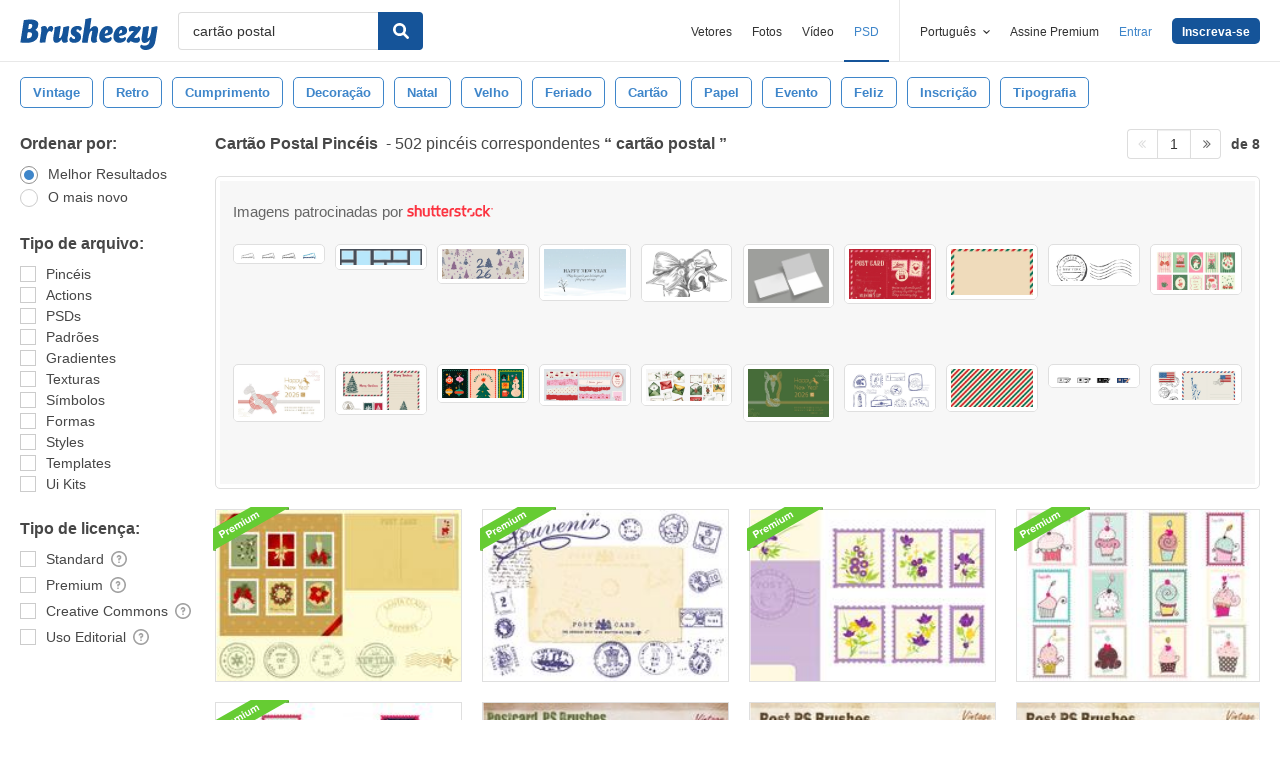

--- FILE ---
content_type: text/html; charset=utf-8
request_url: https://pt.brusheezy.com/livre/cart%C3%A3o-postal
body_size: 44789
content:
<!DOCTYPE html>
<!--[if lt IE 7]>      <html lang="pt" xmlns:fb="http://developers.facebook.com/schema/" xmlns:og="http://opengraphprotocol.org/schema/" class="no-js lt-ie9 lt-ie8 lt-ie7"> <![endif]-->
<!--[if IE 7]>         <html lang="pt" xmlns:fb="http://developers.facebook.com/schema/" xmlns:og="http://opengraphprotocol.org/schema/" class="no-js lt-ie9 lt-ie8"> <![endif]-->
<!--[if IE 8]>         <html lang="pt" xmlns:fb="http://developers.facebook.com/schema/" xmlns:og="http://opengraphprotocol.org/schema/" class="no-js lt-ie9"> <![endif]-->
<!--[if IE 9]>         <html lang="pt" xmlns:fb="http://developers.facebook.com/schema/" xmlns:og="http://opengraphprotocol.org/schema/" class="no-js ie9"> <![endif]-->
<!--[if gt IE 9]><!--> <html lang="pt" xmlns:fb="http://developers.facebook.com/schema/" xmlns:og="http://opengraphprotocol.org/schema/" class="no-js"> <!--<![endif]-->
  <head>
	  <script type="text/javascript">window.country_code = "US";window.remote_ip_address = '18.227.161.66'</script>
              <!-- skipping hreflang -->

    
    <link rel="dns-prefetch" href="//static.brusheezy.com">
    <meta charset="utf-8">
    <meta http-equiv="X-UA-Compatible" content="IE=edge,chrome=1">
<script>window.NREUM||(NREUM={});NREUM.info={"beacon":"bam.nr-data.net","errorBeacon":"bam.nr-data.net","licenseKey":"NRJS-e38a0a5d9f3d7a161d2","applicationID":"682498450","transactionName":"J1kMFkBaWF9cREoRVwVEAQpXRhtAUVkS","queueTime":0,"applicationTime":232,"agent":""}</script>
<script>(window.NREUM||(NREUM={})).init={ajax:{deny_list:["bam.nr-data.net"]},feature_flags:["soft_nav"]};(window.NREUM||(NREUM={})).loader_config={licenseKey:"NRJS-e38a0a5d9f3d7a161d2",applicationID:"682498450",browserID:"682498528"};;/*! For license information please see nr-loader-rum-1.308.0.min.js.LICENSE.txt */
(()=>{var e,t,r={163:(e,t,r)=>{"use strict";r.d(t,{j:()=>E});var n=r(384),i=r(1741);var a=r(2555);r(860).K7.genericEvents;const s="experimental.resources",o="register",c=e=>{if(!e||"string"!=typeof e)return!1;try{document.createDocumentFragment().querySelector(e)}catch{return!1}return!0};var d=r(2614),u=r(944),l=r(8122);const f="[data-nr-mask]",g=e=>(0,l.a)(e,(()=>{const e={feature_flags:[],experimental:{allow_registered_children:!1,resources:!1},mask_selector:"*",block_selector:"[data-nr-block]",mask_input_options:{color:!1,date:!1,"datetime-local":!1,email:!1,month:!1,number:!1,range:!1,search:!1,tel:!1,text:!1,time:!1,url:!1,week:!1,textarea:!1,select:!1,password:!0}};return{ajax:{deny_list:void 0,block_internal:!0,enabled:!0,autoStart:!0},api:{get allow_registered_children(){return e.feature_flags.includes(o)||e.experimental.allow_registered_children},set allow_registered_children(t){e.experimental.allow_registered_children=t},duplicate_registered_data:!1},browser_consent_mode:{enabled:!1},distributed_tracing:{enabled:void 0,exclude_newrelic_header:void 0,cors_use_newrelic_header:void 0,cors_use_tracecontext_headers:void 0,allowed_origins:void 0},get feature_flags(){return e.feature_flags},set feature_flags(t){e.feature_flags=t},generic_events:{enabled:!0,autoStart:!0},harvest:{interval:30},jserrors:{enabled:!0,autoStart:!0},logging:{enabled:!0,autoStart:!0},metrics:{enabled:!0,autoStart:!0},obfuscate:void 0,page_action:{enabled:!0},page_view_event:{enabled:!0,autoStart:!0},page_view_timing:{enabled:!0,autoStart:!0},performance:{capture_marks:!1,capture_measures:!1,capture_detail:!0,resources:{get enabled(){return e.feature_flags.includes(s)||e.experimental.resources},set enabled(t){e.experimental.resources=t},asset_types:[],first_party_domains:[],ignore_newrelic:!0}},privacy:{cookies_enabled:!0},proxy:{assets:void 0,beacon:void 0},session:{expiresMs:d.wk,inactiveMs:d.BB},session_replay:{autoStart:!0,enabled:!1,preload:!1,sampling_rate:10,error_sampling_rate:100,collect_fonts:!1,inline_images:!1,fix_stylesheets:!0,mask_all_inputs:!0,get mask_text_selector(){return e.mask_selector},set mask_text_selector(t){c(t)?e.mask_selector="".concat(t,",").concat(f):""===t||null===t?e.mask_selector=f:(0,u.R)(5,t)},get block_class(){return"nr-block"},get ignore_class(){return"nr-ignore"},get mask_text_class(){return"nr-mask"},get block_selector(){return e.block_selector},set block_selector(t){c(t)?e.block_selector+=",".concat(t):""!==t&&(0,u.R)(6,t)},get mask_input_options(){return e.mask_input_options},set mask_input_options(t){t&&"object"==typeof t?e.mask_input_options={...t,password:!0}:(0,u.R)(7,t)}},session_trace:{enabled:!0,autoStart:!0},soft_navigations:{enabled:!0,autoStart:!0},spa:{enabled:!0,autoStart:!0},ssl:void 0,user_actions:{enabled:!0,elementAttributes:["id","className","tagName","type"]}}})());var p=r(6154),m=r(9324);let h=0;const v={buildEnv:m.F3,distMethod:m.Xs,version:m.xv,originTime:p.WN},b={consented:!1},y={appMetadata:{},get consented(){return this.session?.state?.consent||b.consented},set consented(e){b.consented=e},customTransaction:void 0,denyList:void 0,disabled:!1,harvester:void 0,isolatedBacklog:!1,isRecording:!1,loaderType:void 0,maxBytes:3e4,obfuscator:void 0,onerror:void 0,ptid:void 0,releaseIds:{},session:void 0,timeKeeper:void 0,registeredEntities:[],jsAttributesMetadata:{bytes:0},get harvestCount(){return++h}},_=e=>{const t=(0,l.a)(e,y),r=Object.keys(v).reduce((e,t)=>(e[t]={value:v[t],writable:!1,configurable:!0,enumerable:!0},e),{});return Object.defineProperties(t,r)};var w=r(5701);const x=e=>{const t=e.startsWith("http");e+="/",r.p=t?e:"https://"+e};var R=r(7836),k=r(3241);const A={accountID:void 0,trustKey:void 0,agentID:void 0,licenseKey:void 0,applicationID:void 0,xpid:void 0},S=e=>(0,l.a)(e,A),T=new Set;function E(e,t={},r,s){let{init:o,info:c,loader_config:d,runtime:u={},exposed:l=!0}=t;if(!c){const e=(0,n.pV)();o=e.init,c=e.info,d=e.loader_config}e.init=g(o||{}),e.loader_config=S(d||{}),c.jsAttributes??={},p.bv&&(c.jsAttributes.isWorker=!0),e.info=(0,a.D)(c);const f=e.init,m=[c.beacon,c.errorBeacon];T.has(e.agentIdentifier)||(f.proxy.assets&&(x(f.proxy.assets),m.push(f.proxy.assets)),f.proxy.beacon&&m.push(f.proxy.beacon),e.beacons=[...m],function(e){const t=(0,n.pV)();Object.getOwnPropertyNames(i.W.prototype).forEach(r=>{const n=i.W.prototype[r];if("function"!=typeof n||"constructor"===n)return;let a=t[r];e[r]&&!1!==e.exposed&&"micro-agent"!==e.runtime?.loaderType&&(t[r]=(...t)=>{const n=e[r](...t);return a?a(...t):n})})}(e),(0,n.US)("activatedFeatures",w.B)),u.denyList=[...f.ajax.deny_list||[],...f.ajax.block_internal?m:[]],u.ptid=e.agentIdentifier,u.loaderType=r,e.runtime=_(u),T.has(e.agentIdentifier)||(e.ee=R.ee.get(e.agentIdentifier),e.exposed=l,(0,k.W)({agentIdentifier:e.agentIdentifier,drained:!!w.B?.[e.agentIdentifier],type:"lifecycle",name:"initialize",feature:void 0,data:e.config})),T.add(e.agentIdentifier)}},384:(e,t,r)=>{"use strict";r.d(t,{NT:()=>s,US:()=>u,Zm:()=>o,bQ:()=>d,dV:()=>c,pV:()=>l});var n=r(6154),i=r(1863),a=r(1910);const s={beacon:"bam.nr-data.net",errorBeacon:"bam.nr-data.net"};function o(){return n.gm.NREUM||(n.gm.NREUM={}),void 0===n.gm.newrelic&&(n.gm.newrelic=n.gm.NREUM),n.gm.NREUM}function c(){let e=o();return e.o||(e.o={ST:n.gm.setTimeout,SI:n.gm.setImmediate||n.gm.setInterval,CT:n.gm.clearTimeout,XHR:n.gm.XMLHttpRequest,REQ:n.gm.Request,EV:n.gm.Event,PR:n.gm.Promise,MO:n.gm.MutationObserver,FETCH:n.gm.fetch,WS:n.gm.WebSocket},(0,a.i)(...Object.values(e.o))),e}function d(e,t){let r=o();r.initializedAgents??={},t.initializedAt={ms:(0,i.t)(),date:new Date},r.initializedAgents[e]=t}function u(e,t){o()[e]=t}function l(){return function(){let e=o();const t=e.info||{};e.info={beacon:s.beacon,errorBeacon:s.errorBeacon,...t}}(),function(){let e=o();const t=e.init||{};e.init={...t}}(),c(),function(){let e=o();const t=e.loader_config||{};e.loader_config={...t}}(),o()}},782:(e,t,r)=>{"use strict";r.d(t,{T:()=>n});const n=r(860).K7.pageViewTiming},860:(e,t,r)=>{"use strict";r.d(t,{$J:()=>u,K7:()=>c,P3:()=>d,XX:()=>i,Yy:()=>o,df:()=>a,qY:()=>n,v4:()=>s});const n="events",i="jserrors",a="browser/blobs",s="rum",o="browser/logs",c={ajax:"ajax",genericEvents:"generic_events",jserrors:i,logging:"logging",metrics:"metrics",pageAction:"page_action",pageViewEvent:"page_view_event",pageViewTiming:"page_view_timing",sessionReplay:"session_replay",sessionTrace:"session_trace",softNav:"soft_navigations",spa:"spa"},d={[c.pageViewEvent]:1,[c.pageViewTiming]:2,[c.metrics]:3,[c.jserrors]:4,[c.spa]:5,[c.ajax]:6,[c.sessionTrace]:7,[c.softNav]:8,[c.sessionReplay]:9,[c.logging]:10,[c.genericEvents]:11},u={[c.pageViewEvent]:s,[c.pageViewTiming]:n,[c.ajax]:n,[c.spa]:n,[c.softNav]:n,[c.metrics]:i,[c.jserrors]:i,[c.sessionTrace]:a,[c.sessionReplay]:a,[c.logging]:o,[c.genericEvents]:"ins"}},944:(e,t,r)=>{"use strict";r.d(t,{R:()=>i});var n=r(3241);function i(e,t){"function"==typeof console.debug&&(console.debug("New Relic Warning: https://github.com/newrelic/newrelic-browser-agent/blob/main/docs/warning-codes.md#".concat(e),t),(0,n.W)({agentIdentifier:null,drained:null,type:"data",name:"warn",feature:"warn",data:{code:e,secondary:t}}))}},1687:(e,t,r)=>{"use strict";r.d(t,{Ak:()=>d,Ze:()=>f,x3:()=>u});var n=r(3241),i=r(7836),a=r(3606),s=r(860),o=r(2646);const c={};function d(e,t){const r={staged:!1,priority:s.P3[t]||0};l(e),c[e].get(t)||c[e].set(t,r)}function u(e,t){e&&c[e]&&(c[e].get(t)&&c[e].delete(t),p(e,t,!1),c[e].size&&g(e))}function l(e){if(!e)throw new Error("agentIdentifier required");c[e]||(c[e]=new Map)}function f(e="",t="feature",r=!1){if(l(e),!e||!c[e].get(t)||r)return p(e,t);c[e].get(t).staged=!0,g(e)}function g(e){const t=Array.from(c[e]);t.every(([e,t])=>t.staged)&&(t.sort((e,t)=>e[1].priority-t[1].priority),t.forEach(([t])=>{c[e].delete(t),p(e,t)}))}function p(e,t,r=!0){const s=e?i.ee.get(e):i.ee,c=a.i.handlers;if(!s.aborted&&s.backlog&&c){if((0,n.W)({agentIdentifier:e,type:"lifecycle",name:"drain",feature:t}),r){const e=s.backlog[t],r=c[t];if(r){for(let t=0;e&&t<e.length;++t)m(e[t],r);Object.entries(r).forEach(([e,t])=>{Object.values(t||{}).forEach(t=>{t[0]?.on&&t[0]?.context()instanceof o.y&&t[0].on(e,t[1])})})}}s.isolatedBacklog||delete c[t],s.backlog[t]=null,s.emit("drain-"+t,[])}}function m(e,t){var r=e[1];Object.values(t[r]||{}).forEach(t=>{var r=e[0];if(t[0]===r){var n=t[1],i=e[3],a=e[2];n.apply(i,a)}})}},1738:(e,t,r)=>{"use strict";r.d(t,{U:()=>g,Y:()=>f});var n=r(3241),i=r(9908),a=r(1863),s=r(944),o=r(5701),c=r(3969),d=r(8362),u=r(860),l=r(4261);function f(e,t,r,a){const f=a||r;!f||f[e]&&f[e]!==d.d.prototype[e]||(f[e]=function(){(0,i.p)(c.xV,["API/"+e+"/called"],void 0,u.K7.metrics,r.ee),(0,n.W)({agentIdentifier:r.agentIdentifier,drained:!!o.B?.[r.agentIdentifier],type:"data",name:"api",feature:l.Pl+e,data:{}});try{return t.apply(this,arguments)}catch(e){(0,s.R)(23,e)}})}function g(e,t,r,n,s){const o=e.info;null===r?delete o.jsAttributes[t]:o.jsAttributes[t]=r,(s||null===r)&&(0,i.p)(l.Pl+n,[(0,a.t)(),t,r],void 0,"session",e.ee)}},1741:(e,t,r)=>{"use strict";r.d(t,{W:()=>a});var n=r(944),i=r(4261);class a{#e(e,...t){if(this[e]!==a.prototype[e])return this[e](...t);(0,n.R)(35,e)}addPageAction(e,t){return this.#e(i.hG,e,t)}register(e){return this.#e(i.eY,e)}recordCustomEvent(e,t){return this.#e(i.fF,e,t)}setPageViewName(e,t){return this.#e(i.Fw,e,t)}setCustomAttribute(e,t,r){return this.#e(i.cD,e,t,r)}noticeError(e,t){return this.#e(i.o5,e,t)}setUserId(e,t=!1){return this.#e(i.Dl,e,t)}setApplicationVersion(e){return this.#e(i.nb,e)}setErrorHandler(e){return this.#e(i.bt,e)}addRelease(e,t){return this.#e(i.k6,e,t)}log(e,t){return this.#e(i.$9,e,t)}start(){return this.#e(i.d3)}finished(e){return this.#e(i.BL,e)}recordReplay(){return this.#e(i.CH)}pauseReplay(){return this.#e(i.Tb)}addToTrace(e){return this.#e(i.U2,e)}setCurrentRouteName(e){return this.#e(i.PA,e)}interaction(e){return this.#e(i.dT,e)}wrapLogger(e,t,r){return this.#e(i.Wb,e,t,r)}measure(e,t){return this.#e(i.V1,e,t)}consent(e){return this.#e(i.Pv,e)}}},1863:(e,t,r)=>{"use strict";function n(){return Math.floor(performance.now())}r.d(t,{t:()=>n})},1910:(e,t,r)=>{"use strict";r.d(t,{i:()=>a});var n=r(944);const i=new Map;function a(...e){return e.every(e=>{if(i.has(e))return i.get(e);const t="function"==typeof e?e.toString():"",r=t.includes("[native code]"),a=t.includes("nrWrapper");return r||a||(0,n.R)(64,e?.name||t),i.set(e,r),r})}},2555:(e,t,r)=>{"use strict";r.d(t,{D:()=>o,f:()=>s});var n=r(384),i=r(8122);const a={beacon:n.NT.beacon,errorBeacon:n.NT.errorBeacon,licenseKey:void 0,applicationID:void 0,sa:void 0,queueTime:void 0,applicationTime:void 0,ttGuid:void 0,user:void 0,account:void 0,product:void 0,extra:void 0,jsAttributes:{},userAttributes:void 0,atts:void 0,transactionName:void 0,tNamePlain:void 0};function s(e){try{return!!e.licenseKey&&!!e.errorBeacon&&!!e.applicationID}catch(e){return!1}}const o=e=>(0,i.a)(e,a)},2614:(e,t,r)=>{"use strict";r.d(t,{BB:()=>s,H3:()=>n,g:()=>d,iL:()=>c,tS:()=>o,uh:()=>i,wk:()=>a});const n="NRBA",i="SESSION",a=144e5,s=18e5,o={STARTED:"session-started",PAUSE:"session-pause",RESET:"session-reset",RESUME:"session-resume",UPDATE:"session-update"},c={SAME_TAB:"same-tab",CROSS_TAB:"cross-tab"},d={OFF:0,FULL:1,ERROR:2}},2646:(e,t,r)=>{"use strict";r.d(t,{y:()=>n});class n{constructor(e){this.contextId=e}}},2843:(e,t,r)=>{"use strict";r.d(t,{G:()=>a,u:()=>i});var n=r(3878);function i(e,t=!1,r,i){(0,n.DD)("visibilitychange",function(){if(t)return void("hidden"===document.visibilityState&&e());e(document.visibilityState)},r,i)}function a(e,t,r){(0,n.sp)("pagehide",e,t,r)}},3241:(e,t,r)=>{"use strict";r.d(t,{W:()=>a});var n=r(6154);const i="newrelic";function a(e={}){try{n.gm.dispatchEvent(new CustomEvent(i,{detail:e}))}catch(e){}}},3606:(e,t,r)=>{"use strict";r.d(t,{i:()=>a});var n=r(9908);a.on=s;var i=a.handlers={};function a(e,t,r,a){s(a||n.d,i,e,t,r)}function s(e,t,r,i,a){a||(a="feature"),e||(e=n.d);var s=t[a]=t[a]||{};(s[r]=s[r]||[]).push([e,i])}},3878:(e,t,r)=>{"use strict";function n(e,t){return{capture:e,passive:!1,signal:t}}function i(e,t,r=!1,i){window.addEventListener(e,t,n(r,i))}function a(e,t,r=!1,i){document.addEventListener(e,t,n(r,i))}r.d(t,{DD:()=>a,jT:()=>n,sp:()=>i})},3969:(e,t,r)=>{"use strict";r.d(t,{TZ:()=>n,XG:()=>o,rs:()=>i,xV:()=>s,z_:()=>a});const n=r(860).K7.metrics,i="sm",a="cm",s="storeSupportabilityMetrics",o="storeEventMetrics"},4234:(e,t,r)=>{"use strict";r.d(t,{W:()=>a});var n=r(7836),i=r(1687);class a{constructor(e,t){this.agentIdentifier=e,this.ee=n.ee.get(e),this.featureName=t,this.blocked=!1}deregisterDrain(){(0,i.x3)(this.agentIdentifier,this.featureName)}}},4261:(e,t,r)=>{"use strict";r.d(t,{$9:()=>d,BL:()=>o,CH:()=>g,Dl:()=>_,Fw:()=>y,PA:()=>h,Pl:()=>n,Pv:()=>k,Tb:()=>l,U2:()=>a,V1:()=>R,Wb:()=>x,bt:()=>b,cD:()=>v,d3:()=>w,dT:()=>c,eY:()=>p,fF:()=>f,hG:()=>i,k6:()=>s,nb:()=>m,o5:()=>u});const n="api-",i="addPageAction",a="addToTrace",s="addRelease",o="finished",c="interaction",d="log",u="noticeError",l="pauseReplay",f="recordCustomEvent",g="recordReplay",p="register",m="setApplicationVersion",h="setCurrentRouteName",v="setCustomAttribute",b="setErrorHandler",y="setPageViewName",_="setUserId",w="start",x="wrapLogger",R="measure",k="consent"},5289:(e,t,r)=>{"use strict";r.d(t,{GG:()=>s,Qr:()=>c,sB:()=>o});var n=r(3878),i=r(6389);function a(){return"undefined"==typeof document||"complete"===document.readyState}function s(e,t){if(a())return e();const r=(0,i.J)(e),s=setInterval(()=>{a()&&(clearInterval(s),r())},500);(0,n.sp)("load",r,t)}function o(e){if(a())return e();(0,n.DD)("DOMContentLoaded",e)}function c(e){if(a())return e();(0,n.sp)("popstate",e)}},5607:(e,t,r)=>{"use strict";r.d(t,{W:()=>n});const n=(0,r(9566).bz)()},5701:(e,t,r)=>{"use strict";r.d(t,{B:()=>a,t:()=>s});var n=r(3241);const i=new Set,a={};function s(e,t){const r=t.agentIdentifier;a[r]??={},e&&"object"==typeof e&&(i.has(r)||(t.ee.emit("rumresp",[e]),a[r]=e,i.add(r),(0,n.W)({agentIdentifier:r,loaded:!0,drained:!0,type:"lifecycle",name:"load",feature:void 0,data:e})))}},6154:(e,t,r)=>{"use strict";r.d(t,{OF:()=>c,RI:()=>i,WN:()=>u,bv:()=>a,eN:()=>l,gm:()=>s,mw:()=>o,sb:()=>d});var n=r(1863);const i="undefined"!=typeof window&&!!window.document,a="undefined"!=typeof WorkerGlobalScope&&("undefined"!=typeof self&&self instanceof WorkerGlobalScope&&self.navigator instanceof WorkerNavigator||"undefined"!=typeof globalThis&&globalThis instanceof WorkerGlobalScope&&globalThis.navigator instanceof WorkerNavigator),s=i?window:"undefined"!=typeof WorkerGlobalScope&&("undefined"!=typeof self&&self instanceof WorkerGlobalScope&&self||"undefined"!=typeof globalThis&&globalThis instanceof WorkerGlobalScope&&globalThis),o=Boolean("hidden"===s?.document?.visibilityState),c=/iPad|iPhone|iPod/.test(s.navigator?.userAgent),d=c&&"undefined"==typeof SharedWorker,u=((()=>{const e=s.navigator?.userAgent?.match(/Firefox[/\s](\d+\.\d+)/);Array.isArray(e)&&e.length>=2&&e[1]})(),Date.now()-(0,n.t)()),l=()=>"undefined"!=typeof PerformanceNavigationTiming&&s?.performance?.getEntriesByType("navigation")?.[0]?.responseStart},6389:(e,t,r)=>{"use strict";function n(e,t=500,r={}){const n=r?.leading||!1;let i;return(...r)=>{n&&void 0===i&&(e.apply(this,r),i=setTimeout(()=>{i=clearTimeout(i)},t)),n||(clearTimeout(i),i=setTimeout(()=>{e.apply(this,r)},t))}}function i(e){let t=!1;return(...r)=>{t||(t=!0,e.apply(this,r))}}r.d(t,{J:()=>i,s:()=>n})},6630:(e,t,r)=>{"use strict";r.d(t,{T:()=>n});const n=r(860).K7.pageViewEvent},7699:(e,t,r)=>{"use strict";r.d(t,{It:()=>a,KC:()=>o,No:()=>i,qh:()=>s});var n=r(860);const i=16e3,a=1e6,s="SESSION_ERROR",o={[n.K7.logging]:!0,[n.K7.genericEvents]:!1,[n.K7.jserrors]:!1,[n.K7.ajax]:!1}},7836:(e,t,r)=>{"use strict";r.d(t,{P:()=>o,ee:()=>c});var n=r(384),i=r(8990),a=r(2646),s=r(5607);const o="nr@context:".concat(s.W),c=function e(t,r){var n={},s={},u={},l=!1;try{l=16===r.length&&d.initializedAgents?.[r]?.runtime.isolatedBacklog}catch(e){}var f={on:p,addEventListener:p,removeEventListener:function(e,t){var r=n[e];if(!r)return;for(var i=0;i<r.length;i++)r[i]===t&&r.splice(i,1)},emit:function(e,r,n,i,a){!1!==a&&(a=!0);if(c.aborted&&!i)return;t&&a&&t.emit(e,r,n);var o=g(n);m(e).forEach(e=>{e.apply(o,r)});var d=v()[s[e]];d&&d.push([f,e,r,o]);return o},get:h,listeners:m,context:g,buffer:function(e,t){const r=v();if(t=t||"feature",f.aborted)return;Object.entries(e||{}).forEach(([e,n])=>{s[n]=t,t in r||(r[t]=[])})},abort:function(){f._aborted=!0,Object.keys(f.backlog).forEach(e=>{delete f.backlog[e]})},isBuffering:function(e){return!!v()[s[e]]},debugId:r,backlog:l?{}:t&&"object"==typeof t.backlog?t.backlog:{},isolatedBacklog:l};return Object.defineProperty(f,"aborted",{get:()=>{let e=f._aborted||!1;return e||(t&&(e=t.aborted),e)}}),f;function g(e){return e&&e instanceof a.y?e:e?(0,i.I)(e,o,()=>new a.y(o)):new a.y(o)}function p(e,t){n[e]=m(e).concat(t)}function m(e){return n[e]||[]}function h(t){return u[t]=u[t]||e(f,t)}function v(){return f.backlog}}(void 0,"globalEE"),d=(0,n.Zm)();d.ee||(d.ee=c)},8122:(e,t,r)=>{"use strict";r.d(t,{a:()=>i});var n=r(944);function i(e,t){try{if(!e||"object"!=typeof e)return(0,n.R)(3);if(!t||"object"!=typeof t)return(0,n.R)(4);const r=Object.create(Object.getPrototypeOf(t),Object.getOwnPropertyDescriptors(t)),a=0===Object.keys(r).length?e:r;for(let s in a)if(void 0!==e[s])try{if(null===e[s]){r[s]=null;continue}Array.isArray(e[s])&&Array.isArray(t[s])?r[s]=Array.from(new Set([...e[s],...t[s]])):"object"==typeof e[s]&&"object"==typeof t[s]?r[s]=i(e[s],t[s]):r[s]=e[s]}catch(e){r[s]||(0,n.R)(1,e)}return r}catch(e){(0,n.R)(2,e)}}},8362:(e,t,r)=>{"use strict";r.d(t,{d:()=>a});var n=r(9566),i=r(1741);class a extends i.W{agentIdentifier=(0,n.LA)(16)}},8374:(e,t,r)=>{r.nc=(()=>{try{return document?.currentScript?.nonce}catch(e){}return""})()},8990:(e,t,r)=>{"use strict";r.d(t,{I:()=>i});var n=Object.prototype.hasOwnProperty;function i(e,t,r){if(n.call(e,t))return e[t];var i=r();if(Object.defineProperty&&Object.keys)try{return Object.defineProperty(e,t,{value:i,writable:!0,enumerable:!1}),i}catch(e){}return e[t]=i,i}},9324:(e,t,r)=>{"use strict";r.d(t,{F3:()=>i,Xs:()=>a,xv:()=>n});const n="1.308.0",i="PROD",a="CDN"},9566:(e,t,r)=>{"use strict";r.d(t,{LA:()=>o,bz:()=>s});var n=r(6154);const i="xxxxxxxx-xxxx-4xxx-yxxx-xxxxxxxxxxxx";function a(e,t){return e?15&e[t]:16*Math.random()|0}function s(){const e=n.gm?.crypto||n.gm?.msCrypto;let t,r=0;return e&&e.getRandomValues&&(t=e.getRandomValues(new Uint8Array(30))),i.split("").map(e=>"x"===e?a(t,r++).toString(16):"y"===e?(3&a()|8).toString(16):e).join("")}function o(e){const t=n.gm?.crypto||n.gm?.msCrypto;let r,i=0;t&&t.getRandomValues&&(r=t.getRandomValues(new Uint8Array(e)));const s=[];for(var o=0;o<e;o++)s.push(a(r,i++).toString(16));return s.join("")}},9908:(e,t,r)=>{"use strict";r.d(t,{d:()=>n,p:()=>i});var n=r(7836).ee.get("handle");function i(e,t,r,i,a){a?(a.buffer([e],i),a.emit(e,t,r)):(n.buffer([e],i),n.emit(e,t,r))}}},n={};function i(e){var t=n[e];if(void 0!==t)return t.exports;var a=n[e]={exports:{}};return r[e](a,a.exports,i),a.exports}i.m=r,i.d=(e,t)=>{for(var r in t)i.o(t,r)&&!i.o(e,r)&&Object.defineProperty(e,r,{enumerable:!0,get:t[r]})},i.f={},i.e=e=>Promise.all(Object.keys(i.f).reduce((t,r)=>(i.f[r](e,t),t),[])),i.u=e=>"nr-rum-1.308.0.min.js",i.o=(e,t)=>Object.prototype.hasOwnProperty.call(e,t),e={},t="NRBA-1.308.0.PROD:",i.l=(r,n,a,s)=>{if(e[r])e[r].push(n);else{var o,c;if(void 0!==a)for(var d=document.getElementsByTagName("script"),u=0;u<d.length;u++){var l=d[u];if(l.getAttribute("src")==r||l.getAttribute("data-webpack")==t+a){o=l;break}}if(!o){c=!0;var f={296:"sha512-+MIMDsOcckGXa1EdWHqFNv7P+JUkd5kQwCBr3KE6uCvnsBNUrdSt4a/3/L4j4TxtnaMNjHpza2/erNQbpacJQA=="};(o=document.createElement("script")).charset="utf-8",i.nc&&o.setAttribute("nonce",i.nc),o.setAttribute("data-webpack",t+a),o.src=r,0!==o.src.indexOf(window.location.origin+"/")&&(o.crossOrigin="anonymous"),f[s]&&(o.integrity=f[s])}e[r]=[n];var g=(t,n)=>{o.onerror=o.onload=null,clearTimeout(p);var i=e[r];if(delete e[r],o.parentNode&&o.parentNode.removeChild(o),i&&i.forEach(e=>e(n)),t)return t(n)},p=setTimeout(g.bind(null,void 0,{type:"timeout",target:o}),12e4);o.onerror=g.bind(null,o.onerror),o.onload=g.bind(null,o.onload),c&&document.head.appendChild(o)}},i.r=e=>{"undefined"!=typeof Symbol&&Symbol.toStringTag&&Object.defineProperty(e,Symbol.toStringTag,{value:"Module"}),Object.defineProperty(e,"__esModule",{value:!0})},i.p="https://js-agent.newrelic.com/",(()=>{var e={374:0,840:0};i.f.j=(t,r)=>{var n=i.o(e,t)?e[t]:void 0;if(0!==n)if(n)r.push(n[2]);else{var a=new Promise((r,i)=>n=e[t]=[r,i]);r.push(n[2]=a);var s=i.p+i.u(t),o=new Error;i.l(s,r=>{if(i.o(e,t)&&(0!==(n=e[t])&&(e[t]=void 0),n)){var a=r&&("load"===r.type?"missing":r.type),s=r&&r.target&&r.target.src;o.message="Loading chunk "+t+" failed: ("+a+": "+s+")",o.name="ChunkLoadError",o.type=a,o.request=s,n[1](o)}},"chunk-"+t,t)}};var t=(t,r)=>{var n,a,[s,o,c]=r,d=0;if(s.some(t=>0!==e[t])){for(n in o)i.o(o,n)&&(i.m[n]=o[n]);if(c)c(i)}for(t&&t(r);d<s.length;d++)a=s[d],i.o(e,a)&&e[a]&&e[a][0](),e[a]=0},r=self["webpackChunk:NRBA-1.308.0.PROD"]=self["webpackChunk:NRBA-1.308.0.PROD"]||[];r.forEach(t.bind(null,0)),r.push=t.bind(null,r.push.bind(r))})(),(()=>{"use strict";i(8374);var e=i(8362),t=i(860);const r=Object.values(t.K7);var n=i(163);var a=i(9908),s=i(1863),o=i(4261),c=i(1738);var d=i(1687),u=i(4234),l=i(5289),f=i(6154),g=i(944),p=i(384);const m=e=>f.RI&&!0===e?.privacy.cookies_enabled;function h(e){return!!(0,p.dV)().o.MO&&m(e)&&!0===e?.session_trace.enabled}var v=i(6389),b=i(7699);class y extends u.W{constructor(e,t){super(e.agentIdentifier,t),this.agentRef=e,this.abortHandler=void 0,this.featAggregate=void 0,this.loadedSuccessfully=void 0,this.onAggregateImported=new Promise(e=>{this.loadedSuccessfully=e}),this.deferred=Promise.resolve(),!1===e.init[this.featureName].autoStart?this.deferred=new Promise((t,r)=>{this.ee.on("manual-start-all",(0,v.J)(()=>{(0,d.Ak)(e.agentIdentifier,this.featureName),t()}))}):(0,d.Ak)(e.agentIdentifier,t)}importAggregator(e,t,r={}){if(this.featAggregate)return;const n=async()=>{let n;await this.deferred;try{if(m(e.init)){const{setupAgentSession:t}=await i.e(296).then(i.bind(i,3305));n=t(e)}}catch(e){(0,g.R)(20,e),this.ee.emit("internal-error",[e]),(0,a.p)(b.qh,[e],void 0,this.featureName,this.ee)}try{if(!this.#t(this.featureName,n,e.init))return(0,d.Ze)(this.agentIdentifier,this.featureName),void this.loadedSuccessfully(!1);const{Aggregate:i}=await t();this.featAggregate=new i(e,r),e.runtime.harvester.initializedAggregates.push(this.featAggregate),this.loadedSuccessfully(!0)}catch(e){(0,g.R)(34,e),this.abortHandler?.(),(0,d.Ze)(this.agentIdentifier,this.featureName,!0),this.loadedSuccessfully(!1),this.ee&&this.ee.abort()}};f.RI?(0,l.GG)(()=>n(),!0):n()}#t(e,r,n){if(this.blocked)return!1;switch(e){case t.K7.sessionReplay:return h(n)&&!!r;case t.K7.sessionTrace:return!!r;default:return!0}}}var _=i(6630),w=i(2614),x=i(3241);class R extends y{static featureName=_.T;constructor(e){var t;super(e,_.T),this.setupInspectionEvents(e.agentIdentifier),t=e,(0,c.Y)(o.Fw,function(e,r){"string"==typeof e&&("/"!==e.charAt(0)&&(e="/"+e),t.runtime.customTransaction=(r||"http://custom.transaction")+e,(0,a.p)(o.Pl+o.Fw,[(0,s.t)()],void 0,void 0,t.ee))},t),this.importAggregator(e,()=>i.e(296).then(i.bind(i,3943)))}setupInspectionEvents(e){const t=(t,r)=>{t&&(0,x.W)({agentIdentifier:e,timeStamp:t.timeStamp,loaded:"complete"===t.target.readyState,type:"window",name:r,data:t.target.location+""})};(0,l.sB)(e=>{t(e,"DOMContentLoaded")}),(0,l.GG)(e=>{t(e,"load")}),(0,l.Qr)(e=>{t(e,"navigate")}),this.ee.on(w.tS.UPDATE,(t,r)=>{(0,x.W)({agentIdentifier:e,type:"lifecycle",name:"session",data:r})})}}class k extends e.d{constructor(e){var t;(super(),f.gm)?(this.features={},(0,p.bQ)(this.agentIdentifier,this),this.desiredFeatures=new Set(e.features||[]),this.desiredFeatures.add(R),(0,n.j)(this,e,e.loaderType||"agent"),t=this,(0,c.Y)(o.cD,function(e,r,n=!1){if("string"==typeof e){if(["string","number","boolean"].includes(typeof r)||null===r)return(0,c.U)(t,e,r,o.cD,n);(0,g.R)(40,typeof r)}else(0,g.R)(39,typeof e)},t),function(e){(0,c.Y)(o.Dl,function(t,r=!1){if("string"!=typeof t&&null!==t)return void(0,g.R)(41,typeof t);const n=e.info.jsAttributes["enduser.id"];r&&null!=n&&n!==t?(0,a.p)(o.Pl+"setUserIdAndResetSession",[t],void 0,"session",e.ee):(0,c.U)(e,"enduser.id",t,o.Dl,!0)},e)}(this),function(e){(0,c.Y)(o.nb,function(t){if("string"==typeof t||null===t)return(0,c.U)(e,"application.version",t,o.nb,!1);(0,g.R)(42,typeof t)},e)}(this),function(e){(0,c.Y)(o.d3,function(){e.ee.emit("manual-start-all")},e)}(this),function(e){(0,c.Y)(o.Pv,function(t=!0){if("boolean"==typeof t){if((0,a.p)(o.Pl+o.Pv,[t],void 0,"session",e.ee),e.runtime.consented=t,t){const t=e.features.page_view_event;t.onAggregateImported.then(e=>{const r=t.featAggregate;e&&!r.sentRum&&r.sendRum()})}}else(0,g.R)(65,typeof t)},e)}(this),this.run()):(0,g.R)(21)}get config(){return{info:this.info,init:this.init,loader_config:this.loader_config,runtime:this.runtime}}get api(){return this}run(){try{const e=function(e){const t={};return r.forEach(r=>{t[r]=!!e[r]?.enabled}),t}(this.init),n=[...this.desiredFeatures];n.sort((e,r)=>t.P3[e.featureName]-t.P3[r.featureName]),n.forEach(r=>{if(!e[r.featureName]&&r.featureName!==t.K7.pageViewEvent)return;if(r.featureName===t.K7.spa)return void(0,g.R)(67);const n=function(e){switch(e){case t.K7.ajax:return[t.K7.jserrors];case t.K7.sessionTrace:return[t.K7.ajax,t.K7.pageViewEvent];case t.K7.sessionReplay:return[t.K7.sessionTrace];case t.K7.pageViewTiming:return[t.K7.pageViewEvent];default:return[]}}(r.featureName).filter(e=>!(e in this.features));n.length>0&&(0,g.R)(36,{targetFeature:r.featureName,missingDependencies:n}),this.features[r.featureName]=new r(this)})}catch(e){(0,g.R)(22,e);for(const e in this.features)this.features[e].abortHandler?.();const t=(0,p.Zm)();delete t.initializedAgents[this.agentIdentifier]?.features,delete this.sharedAggregator;return t.ee.get(this.agentIdentifier).abort(),!1}}}var A=i(2843),S=i(782);class T extends y{static featureName=S.T;constructor(e){super(e,S.T),f.RI&&((0,A.u)(()=>(0,a.p)("docHidden",[(0,s.t)()],void 0,S.T,this.ee),!0),(0,A.G)(()=>(0,a.p)("winPagehide",[(0,s.t)()],void 0,S.T,this.ee)),this.importAggregator(e,()=>i.e(296).then(i.bind(i,2117))))}}var E=i(3969);class I extends y{static featureName=E.TZ;constructor(e){super(e,E.TZ),f.RI&&document.addEventListener("securitypolicyviolation",e=>{(0,a.p)(E.xV,["Generic/CSPViolation/Detected"],void 0,this.featureName,this.ee)}),this.importAggregator(e,()=>i.e(296).then(i.bind(i,9623)))}}new k({features:[R,T,I],loaderType:"lite"})})()})();</script>
    <meta name="viewport" content="width=device-width, initial-scale=1.0, minimum-scale=1.0" />
    <title>Grátis Cartão Postal Pincéis - (502 Downloads Gratis)</title>
<meta content="502 Melhor Grátis Cartão Postal Pincel Downloads da comunidade Brusheezy. Grátis Cartão Postal Pincéis licenciado como creative commons, open source, e mais!" name="description" />
<meta content="Brusheezy" property="og:site_name" />
<meta content="Grátis Cartão Postal Pincéis - (502 Downloads Gratis)" property="og:title" />
<meta content="https://pt.brusheezy.com/livre/cart%C3%A3o-postal" property="og:url" />
<meta content="pt_BR" property="og:locale" />
<meta content="en_US" property="og:locale:alternate" />
<meta content="de_DE" property="og:locale:alternate" />
<meta content="es_ES" property="og:locale:alternate" />
<meta content="fr_FR" property="og:locale:alternate" />
<meta content="nl_NL" property="og:locale:alternate" />
<meta content="sv_SE" property="og:locale:alternate" />
<meta content="https://static.brusheezy.com/system/resources/previews/000/057/066/original/old-postcard-ps-brushes-abr.jpg" property="og:image" />
    <link href="/favicon.ico" rel="shortcut icon"></link><link href="/favicon.png" rel="icon" sizes="48x48" type="image/png"></link><link href="/apple-touch-icon-precomposed.png" rel="apple-touch-icon-precomposed"></link>
    <link href="https://maxcdn.bootstrapcdn.com/font-awesome/4.6.3/css/font-awesome.min.css" media="screen" rel="stylesheet" type="text/css" />
    <script src="https://static.brusheezy.com/assets/modernizr.custom.83825-93372fb200ead74f1d44254d993c5440.js" type="text/javascript"></script>
    <link href="https://static.brusheezy.com/assets/application-e6fc89b3e1f8c6290743690971644994.css" media="screen" rel="stylesheet" type="text/css" />
    <link href="https://static.brusheezy.com/assets/print-ac38768f09270df2214d2c500c647adc.css" media="print" rel="stylesheet" type="text/css" />
    <link href="https://feeds.feedburner.com/eezyinc/brusheezy-images" rel="alternate" title="RSS" type="application/rss+xml" />

          <link rel="canonical" href="https://pt.brusheezy.com/livre/cart%C3%A3o-postal">


    <meta content="authenticity_token" name="csrf-param" />
<meta content="5QxLTzk8h0CYuwLWCW5Pp3MgGsXxd9m9sstMRUexSRE=" name="csrf-token" />
    <!-- Begin TextBlock "HTML - Head" -->
<meta name="google-site-verification" content="pfGHD8M12iD8MZoiUsSycicUuSitnj2scI2cB_MvoYw" />
<meta name="google-site-verification" content="b4_frnI9j9l6Hs7d1QntimjvrZOtJ8x8ykl7RfeJS2Y" />
<meta name="tinfoil-site-verification" content="6d4a376b35cc11699dd86a787c7b5ae10b5c70f0" />
<meta name="msvalidate.01" content="9E7A3F56C01FB9B69FCDD1FBD287CAE4" />
<meta name="p:domain_verify" content="e95f03b955f8191de30e476f8527821e"/>
<meta property="fb:page_id" content="111431139680" />
<meta name="google" content="nositelinkssearchbox" />
<meta name="referrer" content="unsafe-url" />
<!--<script type="text/javascript" src="http://api.xeezy.com/api.min.js"></script>-->
<!--<script async src="//cdn-s2s.buysellads.net/pub/brusheezy.js" data-cfasync="false"></script>-->
<link href="https://plus.google.com/116840303500574370724" rel="publisher" />

<script>
  var iStockCoupon = { 
    // --- ADMIN CONIG----
    Code: 'EEZYOFF14', 
    Message: 'Hurry! Offer Expires 10/31/2013',
    // -------------------

    showPopup: function() {
      var win = window.open("", "istock-sale", "width=520,height=320");
      var wrap = win.document.createElement('div'); 
      wrap.setAttribute('class', 'sale-wrapper');
      
      var logo = win.document.createElement('img');
      logo.setAttribute('src', '//static.vecteezy.com/system/assets/asset_files/000/000/171/original/new-istock-logo.jpg');
      wrap.appendChild(logo);
      
      var code = win.document.createElement('div');
      code.setAttribute('class','code');
      code.appendChild(win.document.createTextNode(iStockCoupon.Code));
      wrap.appendChild(code);
      
      var expires = win.document.createElement('div');
      expires.setAttribute('class','expire');
      expires.appendChild(win.document.createTextNode(iStockCoupon.Message));
      wrap.appendChild(expires);
      
      var close = win.document.createElement('a');
      close.setAttribute('href', '#');
      close.appendChild(win.document.createTextNode('Close Window'));
      wrap.appendChild(close);
      
      var style = win.document.createElement('style');
      close.setAttribute('onclick', 'window.close()');
  
      style.appendChild(win.document.createTextNode("a{margin-top: 40px;display:block;font-size:12px;color:rgb(73,149,203);text-decoration:none;} .expire{margin-top:16px;color: rgb(81,81,81);font-size:24px;} .code{margin-top:20px;font-size:50px;font-weight:700;text-transform:uppercase;} img{margin-top:44px;} body{padding:0;margin:0;text-align:center;font-family:sans-serif;} .sale-wrapper{height:288px;border:16px solid #a1a1a1;}"));
      win.document.body.appendChild(style);
      win.document.body.appendChild(wrap);        
    },
  };

</script>
<script src="https://cdn.optimizely.com/js/168948327.js"></script>

<script>var AdminHideEezyPremiumPopup = false</script>
<!-- TradeDoubler site verification 2802548 -->



<!-- End TextBlock "HTML - Head" -->
      <link href="https://static.brusheezy.com/assets/splittests/new_search_ui-418ee10ba4943587578300e2dfed9bdf.css" media="screen" rel="stylesheet" type="text/css" />

  <script type="text/javascript">
    window.searchScope = 'External';
  </script>
    <link rel="next" href="https://pt.brusheezy.com/livre/cart%C3%A3o-postal?page=2" />


    <script type="application/ld+json">
      {
        "@context": "http://schema.org",
        "@type": "WebSite",
        "name": "brusheezy",
        "url": "https://www.brusheezy.com"
      }
   </script>

    <script type="application/ld+json">
      {
      "@context": "http://schema.org",
      "@type": "Organization",
      "url": "https://www.brusheezy.com",
      "logo": "https://static.brusheezy.com/assets/structured_data/brusheezy-logo-63a0370ba72197d03d41c8ee2a3fe30d.svg",
      "sameAs": [
        "https://www.facebook.com/brusheezy",
        "https://twitter.com/brusheezy",
        "https://pinterest.com/brusheezy/",
        "https://www.youtube.com/EezyInc",
        "https://instagram.com/eezy/",
        "https://www.snapchat.com/add/eezy",
        "https://google.com/+brusheezy"
      ]
     }
    </script>

    <script src="https://static.brusheezy.com/assets/sp-32e34cb9c56d3cd62718aba7a1338855.js" type="text/javascript"></script>
<script type="text/javascript">
  document.addEventListener('DOMContentLoaded', function() {
    snowplow('newTracker', 'sp', 'a.vecteezy.com', {
      appId: 'brusheezy_production',
      discoverRootDomain: true,
      eventMethod: 'beacon',
      cookieSameSite: 'Lax',
      context: {
        webPage: true,
        performanceTiming: true,
        gaCookies: true,
        geolocation: false
      }
    });
    snowplow('setUserIdFromCookie', 'rollout');
    snowplow('enableActivityTracking', {minimumVisitLength: 10, heartbeatDelay: 10});
    snowplow('enableLinkClickTracking');
    snowplow('trackPageView');
  });
</script>

  </head>

  <body class="proper-sticky-ads   full-width-search fullwidth has-sticky-header redesign-layout searches-show"
        data-site="brusheezy">
    
<link rel="preconnect" href="https://a.pub.network/" crossorigin />
<link rel="preconnect" href="https://b.pub.network/" crossorigin />
<link rel="preconnect" href="https://c.pub.network/" crossorigin />
<link rel="preconnect" href="https://d.pub.network/" crossorigin />
<link rel="preconnect" href="https://c.amazon-adsystem.com" crossorigin />
<link rel="preconnect" href="https://s.amazon-adsystem.com" crossorigin />
<link rel="preconnect" href="https://secure.quantserve.com/" crossorigin />
<link rel="preconnect" href="https://rules.quantcount.com/" crossorigin />
<link rel="preconnect" href="https://pixel.quantserve.com/" crossorigin />
<link rel="preconnect" href="https://btloader.com/" crossorigin />
<link rel="preconnect" href="https://api.btloader.com/" crossorigin />
<link rel="preconnect" href="https://confiant-integrations.global.ssl.fastly.net" crossorigin />
<link rel="stylesheet" href="https://a.pub.network/brusheezy-com/cls.css">
<script data-cfasync="false" type="text/javascript">
  var freestar = freestar || {};
  freestar.queue = freestar.queue || [];
  freestar.config = freestar.config || {};
  freestar.config.enabled_slots = [];
  freestar.initCallback = function () { (freestar.config.enabled_slots.length === 0) ? freestar.initCallbackCalled = false : freestar.newAdSlots(freestar.config.enabled_slots) }
</script>
<script src="https://a.pub.network/brusheezy-com/pubfig.min.js" data-cfasync="false" async></script>
<style>
.fs-sticky-footer {
  background: rgba(247, 247, 247, 0.9) !important;
}
</style>
<!-- Tag ID: brusheezy_1x1_bouncex -->
<div align="center" id="brusheezy_1x1_bouncex">
 <script data-cfasync="false" type="text/javascript">
  freestar.config.enabled_slots.push({ placementName: "brusheezy_1x1_bouncex", slotId: "brusheezy_1x1_bouncex" });
 </script>
</div>


      <script src="https://static.brusheezy.com/assets/partner-service-v3-b8d5668d95732f2d5a895618bbc192d0.js" type="text/javascript"></script>

<script type="text/javascript">
  window.partnerService = new window.PartnerService({
    baseUrl: 'https://p.sa7eer.com',
    site: 'brusheezy',
    contentType: "vector",
    locale: 'pt',
    controllerName: 'searches',
    pageviewGuid: '95498934-f5f0-4e58-a530-1f83fa2e42dc',
    sessionGuid: 'eb8ee4cf-d508-41d1-abe4-d5717e9d0925',
  });
</script>


    
      

    <div id="fb-root"></div>



      
<header class="ez-site-header ">
  <div class="max-inner is-logged-out">
    <div class='ez-site-header__logo'>
  <a href="https://pt.brusheezy.com/" title="Brusheezy"><svg xmlns="http://www.w3.org/2000/svg" id="Layer_1" data-name="Layer 1" viewBox="0 0 248 57.8"><title>brusheezy-logo-color</title><path class="cls-1" d="M32.4,29.6c0,9.9-9.2,15.3-21.1,15.3-3.9,0-11-.6-11.3-.6L6.3,3.9A61.78,61.78,0,0,1,18,2.7c9.6,0,14.5,3,14.5,8.8a12.42,12.42,0,0,1-5.3,10.2A7.9,7.9,0,0,1,32.4,29.6Zm-11.3.1c0-2.8-1.7-3.9-4.6-3.9-1,0-2.1.1-3.2.2L11.7,36.6c.5,0,1,.1,1.5.1C18.4,36.7,21.1,34,21.1,29.7ZM15.6,10.9l-1.4,9h2.2c3.1,0,5.1-2.9,5.1-6,0-2.1-1.1-3.1-3.4-3.1A10.87,10.87,0,0,0,15.6,10.9Z" transform="translate(0 0)"></path><path class="cls-1" d="M55.3,14.4c2.6,0,4,1.6,4,4.4a8.49,8.49,0,0,1-3.6,6.8,3,3,0,0,0-2.7-2c-4.5,0-6.3,10.6-6.4,11.2L46,38.4l-.9,5.9c-3.1,0-6.9.3-8.1.3a4,4,0,0,1-2.2-1l.8-5.2,2-13,.1-.8c.8-5.4-.7-7.7-.7-7.7a9.11,9.11,0,0,1,6.1-2.5c3.4,0,5.2,2,5.3,6.3,1.2-3.1,3.2-6.3,6.9-6.3Z" transform="translate(0 0)"></path><path class="cls-1" d="M85.4,34.7c-.8,5.4.7,7.7.7,7.7A9.11,9.11,0,0,1,80,44.9c-3.5,0-5.3-2.2-5.3-6.7-2.4,3.7-5.6,6.7-9.7,6.7-4.4,0-6.4-3.7-5.3-11.2L61,25.6c.8-5,1-9,1-9,3.2-.6,7.3-2.1,8.8-2.1a4,4,0,0,1,2.2,1L71.4,25.7l-1.5,9.4c-.1.9,0,1.3.8,1.3,3.7,0,5.8-10.7,5.8-10.7.8-5,1-9,1-9,3.2-.6,7.3-2.1,8.8-2.1a4,4,0,0,1,2.2,1L86.9,25.8l-1.3,8.3Z" transform="translate(0 0)"></path><path class="cls-1" d="M103.3,14.4c4.5,0,7.8,1.6,7.8,4.5,0,3.2-3.9,4.5-3.9,4.5s-1.2-2.9-3.7-2.9a2,2,0,0,0-2.2,2,2.41,2.41,0,0,0,1.3,2.2l3.2,2a8.39,8.39,0,0,1,3.9,7.5c0,6.1-4.9,10.7-12.5,10.7-4.6,0-8.8-2-8.8-5.8,0-3.5,3.5-5.4,3.5-5.4S93.8,38,96.8,38A2,2,0,0,0,99,35.8a2.42,2.42,0,0,0-1.3-2.2l-3-1.9a7.74,7.74,0,0,1-3.8-7c.3-5.9,4.8-10.3,12.4-10.3Z" transform="translate(0 0)"></path><path class="cls-1" d="M138.1,34.8c-1.1,5.4.9,7.7.9,7.7a9.28,9.28,0,0,1-6.1,2.4c-4.3,0-6.3-3.2-5-10l.2-.9,1.8-9.6a.94.94,0,0,0-1-1.3c-3.6,0-5.7,10.9-5.7,11l-.7,4.5-.9,5.9c-3.1,0-6.9.3-8.1.3a4,4,0,0,1-2.2-1l.8-5.2,4.3-27.5c.8-5,1-9,1-9,3.2-.6,7.3-2.1,8.8-2.1a4,4,0,0,1,2.2,1l-3.1,19.9c2.4-3.5,5.5-6.3,9.5-6.3,4.4,0,6.8,3.8,5.3,11.2l-1.8,8.4Z" transform="translate(0 0)"></path><path class="cls-1" d="M167.1,22.9c0,4.4-2.4,7.3-8.4,8.5l-6.3,1.3c.5,2.8,2.2,4.1,5,4.1a8.32,8.32,0,0,0,5.8-2.7,3.74,3.74,0,0,1,1.8,3.1c0,3.7-5.5,7.6-11.9,7.6s-10.8-4.2-10.8-11.2c0-8.2,5.7-19.2,15.8-19.2,5.6,0,9,3.3,9,8.5Zm-10.6,4.2a2.63,2.63,0,0,0,1.7-2.8c0-1.2-.4-3-1.8-3-2.5,0-3.6,4.1-4,7.2Z" transform="translate(0 0)"></path><path class="cls-1" d="M192.9,22.9c0,4.4-2.4,7.3-8.4,8.5l-6.3,1.3c.5,2.8,2.2,4.1,5,4.1a8.32,8.32,0,0,0,5.8-2.7,3.74,3.74,0,0,1,1.8,3.1c0,3.7-5.5,7.6-11.9,7.6s-10.8-4.2-10.8-11.2c0-8.2,5.7-19.2,15.8-19.2,5.5,0,9,3.3,9,8.5Zm-10.7,4.2a2.63,2.63,0,0,0,1.7-2.8c0-1.2-.4-3-1.8-3-2.5,0-3.6,4.1-4,7.2Z" transform="translate(0 0)"></path><path class="cls-1" d="M213.9,33.8a7.72,7.72,0,0,1,2.2,5.4c0,4.5-3.7,5.7-6.9,5.7-4.1,0-7.1-2-10.2-3-.9,1-1.7,2-2.5,3,0,0-4.6-.1-4.6-3.3,0-3.9,6.4-10.5,13.3-18.1a19.88,19.88,0,0,0-2.2-.2c-3.9,0-5.4,2-5.4,2a8.19,8.19,0,0,1-1.8-5.4c.2-4.2,4.2-5.4,7.3-5.4,3.3,0,5.7,1.3,8.1,2.4l1.9-2.4s4.7.1,4.7,3.3c0,3.7-6.2,10.3-12.9,17.6a14.65,14.65,0,0,0,4,.7,6.22,6.22,0,0,0,5-2.3Z" transform="translate(0 0)"></path><path class="cls-1" d="M243.8,42.3c-1.7,10.3-8.6,15.5-17.4,15.5-5.6,0-9.8-3-9.8-6.4a3.85,3.85,0,0,1,1.9-3.3,8.58,8.58,0,0,0,5.7,1.8c3.5,0,8.3-1.5,9.1-6.9l.7-4.2c-2.4,3.5-5.5,6.3-9.5,6.3-4.4,0-6.4-3.7-5.3-11.2l1.3-8.1c.8-5,1-9,1-9,3.2-.6,7.3-2.1,8.8-2.1a4,4,0,0,1,2.2,1l-1.6,10.2-1.5,9.4c-.1.9,0,1.3.8,1.3,3.7,0,5.8-10.7,5.8-10.7.8-5,1-9,1-9,3.2-.6,7.3-2.1,8.8-2.1a4,4,0,0,1,2.2,1L246.4,26Z" transform="translate(0 0)"></path></svg>
</a>
</div>


      <nav class="ez-site-header__main-nav logged-out-nav">
    <ul class="ez-site-header__header-menu">
        <div class="ez-site-header__app-links-wrapper" data-target="ez-mobile-menu.appLinksWrapper">
          <li class="ez-site-header__menu-item ez-site-header__menu-item--app-link "
              data-target="ez-mobile-menu.appLink" >
            <a href="https://pt.vecteezy.com" target="_blank">Vetores</a>
          </li>

          <li class="ez-site-header__menu-item ez-site-header__menu-item--app-link "
              data-target="ez-mobile-menu.appLink" >
            <a href="https://pt.vecteezy.com/fotos-gratis" target="_blank">Fotos</a>
          </li>

          <li class="ez-site-header__menu-item ez-site-header__menu-item--app-link"
              data-target="ez-mobile-menu.appLink" >
            <a href="https://pt.videezy.com" target="_blank">Vídeo</a>
          </li>

          <li class="ez-site-header__menu-item ez-site-header__menu-item--app-link active-menu-item"
              data-target="ez-mobile-menu.appLink" >
            <a href="https://pt.brusheezy.com" target="_blank">PSD</a>
          </li>
        </div>

        <div class="ez-site-header__separator"></div>

        <li class="ez-site-header__locale_prompt ez-site-header__menu-item"
            data-action="toggle-language-switcher"
            data-switcher-target="ez-site-header__lang_selector">
          <span>
            Português
            <!-- Generator: Adobe Illustrator 21.0.2, SVG Export Plug-In . SVG Version: 6.00 Build 0)  --><svg xmlns="http://www.w3.org/2000/svg" xmlns:xlink="http://www.w3.org/1999/xlink" version="1.1" id="Layer_1" x="0px" y="0px" viewBox="0 0 11.9 7.1" style="enable-background:new 0 0 11.9 7.1;" xml:space="preserve" class="ez-site-header__menu-arrow">
<polygon points="11.9,1.5 10.6,0 6,4.3 1.4,0 0,1.5 6,7.1 "></polygon>
</svg>

          </span>

          
<div id="ez-site-header__lang_selector" class="ez-language-switcher ez-tooltip ez-tooltip--arrow-top">
  <div class="ez-tooltip__arrow ez-tooltip__arrow--middle"></div>
  <div class="ez-tooltip__content">
    <ul>
        <li>
          <a href="https://www.brusheezy.com/free/cart%C3%A3o-postal" class="nested-locale-switcher-link en" data-locale="en" rel="nofollow">English</a>        </li>
        <li>
          <a href="https://es.brusheezy.com/libre/cart%C3%A3o-postal" class="nested-locale-switcher-link es" data-locale="es" rel="nofollow">Español</a>        </li>
        <li>
          
            <span class="nested-locale-switcher-link pt current">
              Português
              <svg xmlns="http://www.w3.org/2000/svg" id="Layer_1" data-name="Layer 1" viewBox="0 0 11.93 9.39"><polygon points="11.93 1.76 10.17 0 4.3 5.87 1.76 3.32 0 5.09 4.3 9.39 11.93 1.76"></polygon></svg>

            </span>
        </li>
        <li>
          <a href="https://de.brusheezy.com/gratis/cart%C3%A3o-postal" class="nested-locale-switcher-link de" data-locale="de" rel="nofollow">Deutsch</a>        </li>
        <li>
          <a href="https://fr.brusheezy.com/libre/cart%C3%A3o-postal" class="nested-locale-switcher-link fr" data-locale="fr" rel="nofollow">Français</a>        </li>
        <li>
          <a href="https://nl.brusheezy.com/gratis/cart%C3%A3o-postal" class="nested-locale-switcher-link nl" data-locale="nl" rel="nofollow">Nederlands</a>        </li>
        <li>
          <a href="https://sv.brusheezy.com/gratis/cart%C3%A3o-postal" class="nested-locale-switcher-link sv" data-locale="sv" rel="nofollow">Svenska</a>        </li>
    </ul>
  </div>
</div>


        </li>

          <li class="ez-site-header__menu-item ez-site-header__menu-item--join-pro-link"
              data-target="ez-mobile-menu.joinProLink">
            <a href="/signups/join_premium">Assine Premium</a>
          </li>

          <li class="ez-site-header__menu-item"
              data-target="ez-mobile-menu.logInBtn">
            <a href="/iniciar-sessao" class="login-link" data-remote="true" onclick="track_header_login_click();">Entrar</a>
          </li>

          <li class="ez-site-header__menu-item ez-site-header__menu-item--btn ez-site-header__menu-item--sign-up-btn"
              data-target="ez-mobile-menu.signUpBtn">
            <a href="/inscrever-se" class="ez-btn ez-btn--primary ez-btn--tiny ez-btn--sign-up" data-remote="true" onclick="track_header_join_eezy_click();">Inscreva-se</a>
          </li>


      

        <li class="ez-site-header__menu-item ez-site-header__mobile-menu">
          <button class="ez-site-header__mobile-menu-btn"
                  data-controller="ez-mobile-menu">
            <svg xmlns="http://www.w3.org/2000/svg" viewBox="0 0 20 14"><g id="Layer_2" data-name="Layer 2"><g id="Account_Pages_Mobile_Menu_Open" data-name="Account Pages Mobile Menu Open"><g id="Account_Pages_Mobile_Menu_Open-2" data-name="Account Pages Mobile Menu Open"><path class="cls-1" d="M0,0V2H20V0ZM0,8H20V6H0Zm0,6H20V12H0Z"></path></g></g></g></svg>

          </button>
        </li>
    </ul>

  </nav>

  <script src="https://static.brusheezy.com/assets/header_mobile_menu-bbe8319134d6d4bb7793c9fdffca257c.js" type="text/javascript"></script>


      <p% search_path = nil %>

<form accept-charset="UTF-8" action="/livre" class="ez-search-form" data-action="new-search" data-adid="1636631" data-behavior="" data-trafcat="T1" method="post"><div style="margin:0;padding:0;display:inline"><input name="utf8" type="hidden" value="&#x2713;" /><input name="authenticity_token" type="hidden" value="5QxLTzk8h0CYuwLWCW5Pp3MgGsXxd9m9sstMRUexSRE=" /></div>
  <input id="from" name="from" type="hidden" value="mainsite" />
  <input id="in_se" name="in_se" type="hidden" value="true" />

  <div class="ez-input">
      <input class="ez-input__field ez-input__field--basic ez-input__field--text ez-search-form__input" id="search" name="search" placeholder="Buscar" type="text" value="cartão postal" />

    <button class="ez-search-form__submit" title="Buscar" type="submit">
      <svg xmlns="http://www.w3.org/2000/svg" id="Layer_1" data-name="Layer 1" viewBox="0 0 14.39 14.39"><title>search</title><path d="M14,12.32,10.81,9.09a5.87,5.87,0,1,0-1.72,1.72L12.32,14A1.23,1.23,0,0,0,14,14,1.23,1.23,0,0,0,14,12.32ZM2.43,5.88A3.45,3.45,0,1,1,5.88,9.33,3.46,3.46,0,0,1,2.43,5.88Z"></path></svg>

</button>  </div>
</form>

  </div><!-- .max-inner -->

    
    <!-- Search Tags -->
    <div class="ez-search-tags">
      
<link href="https://static.brusheezy.com/assets/tags_carousel-e3b70e45043c44ed04a5d925fa3e3ba6.css" media="screen" rel="stylesheet" type="text/css" />

<div class="outer-tags-wrap" >
  <div class="rs-carousel">
    <ul class="tags-wrap">
          <li class="tag">
            <a href="/livre/vintage" class="tag-link" data-behavior="related-search-click" data-related-term="vintage" title="vintage">
              <span>
                vintage
              </span>
</a>          </li>
          <li class="tag">
            <a href="/livre/retro" class="tag-link" data-behavior="related-search-click" data-related-term="retro" title="retro">
              <span>
                retro
              </span>
</a>          </li>
          <li class="tag">
            <a href="/livre/cumprimento" class="tag-link" data-behavior="related-search-click" data-related-term="cumprimento" title="cumprimento">
              <span>
                cumprimento
              </span>
</a>          </li>
          <li class="tag">
            <a href="/livre/decora%C3%A7%C3%A3o" class="tag-link" data-behavior="related-search-click" data-related-term="decoração" title="decoração">
              <span>
                decoração
              </span>
</a>          </li>
          <li class="tag">
            <a href="/livre/natal" class="tag-link" data-behavior="related-search-click" data-related-term="natal" title="natal">
              <span>
                natal
              </span>
</a>          </li>
          <li class="tag">
            <a href="/livre/velho" class="tag-link" data-behavior="related-search-click" data-related-term="velho" title="velho">
              <span>
                velho
              </span>
</a>          </li>
          <li class="tag">
            <a href="/livre/feriado" class="tag-link" data-behavior="related-search-click" data-related-term="feriado" title="feriado">
              <span>
                feriado
              </span>
</a>          </li>
          <li class="tag">
            <a href="/livre/cart%C3%A3o" class="tag-link" data-behavior="related-search-click" data-related-term="cartão" title="cartão">
              <span>
                cartão
              </span>
</a>          </li>
          <li class="tag">
            <a href="/livre/papel" class="tag-link" data-behavior="related-search-click" data-related-term="papel" title="papel">
              <span>
                papel
              </span>
</a>          </li>
          <li class="tag">
            <a href="/livre/evento" class="tag-link" data-behavior="related-search-click" data-related-term="evento" title="evento">
              <span>
                evento
              </span>
</a>          </li>
          <li class="tag">
            <a href="/livre/feliz" class="tag-link" data-behavior="related-search-click" data-related-term="feliz" title="feliz">
              <span>
                feliz
              </span>
</a>          </li>
          <li class="tag">
            <a href="/livre/inscri%C3%A7%C3%A3o" class="tag-link" data-behavior="related-search-click" data-related-term="inscrição" title="inscrição">
              <span>
                inscrição
              </span>
</a>          </li>
          <li class="tag">
            <a href="/livre/tipografia" class="tag-link" data-behavior="related-search-click" data-related-term="tipografia" title="tipografia">
              <span>
                tipografia
              </span>
</a>          </li>
    </ul>
  </div>
</div>

<script defer="defer" src="https://static.brusheezy.com/assets/jquery.ui.widget-0763685ac5d9057e21eac4168b755b9a.js" type="text/javascript"></script>
<script defer="defer" src="https://static.brusheezy.com/assets/jquery.event.drag-3d54f98bab25c12a9b9cc1801f3e1c4b.js" type="text/javascript"></script>
<script defer="defer" src="https://static.brusheezy.com/assets/jquery.translate3d-6277fde3b8b198a2da2aa8e4389a7c84.js" type="text/javascript"></script>
<script defer="defer" src="https://static.brusheezy.com/assets/jquery.rs.carousel-5763ad180bc69cb2b583cd5d42a9c231.js" type="text/javascript"></script>
<script defer="defer" src="https://static.brusheezy.com/assets/jquery.rs.carousel-touch-c5c93eecbd1da1af1bce8f19e8f02105.js" type="text/javascript"></script>
<script defer="defer" src="https://static.brusheezy.com/assets/tags-carousel-bb78c5a4ca2798d203e5b9c09f22846d.js" type="text/javascript"></script>


    </div>
</header>


    <div id="body">
      <div class="content">

        

          

<input id="originalSearchQuery" name="originalSearchQuery" type="hidden" value="cartão postal" />

<button class="filter-sidebar-open-btn btn primary flat" title="Filters">Filters</button>

<div class="content-inner">
  <aside id="filter-sidebar">



      <link href="https://static.brusheezy.com/assets/search_filter-6c123be796899e69b74df5c98ea0fa45.css" media="screen" rel="stylesheet" type="text/css" />

<div class="filter-inner full ">
  <button class="filter-sidebar-close-btn">Fechar</button>

  <h4>Ordenar por:</h4>
  <ul class="search-options">
    <li>
      
<div class="check--wrapper">
  <div class="check--box checked  radio" data-filter-param="sort-best"></div>
  <div class="check--label">Melhor Resultados</div>

</div>
    </li>
    <li>
      
<div class="check--wrapper">
  <div class="check--box   radio" data-filter-param="sort-newest"></div>
  <div class="check--label">O mais novo</div>

</div>
    </li>
  </ul>

  <h4>Tipo de arquivo:</h4>
  <ul class="search-options">
    <li>
    
<div class="check--wrapper">
  <div class="check--box   " data-filter-param="content-type-brushes"></div>
  <div class="check--label">Pincéis</div>

</div>
  </li>
    <li>
      
<div class="check--wrapper">
  <div class="check--box   " data-filter-param="content-type-actions"></div>
  <div class="check--label"><span class="translation_missing" title="translation missing: pt.options.actions">Actions</span></div>

</div>
    </li>
    <li>
      
<div class="check--wrapper">
  <div class="check--box   " data-filter-param="content-type-psds"></div>
  <div class="check--label">PSDs</div>

</div>
    </li>
    <li>
      
<div class="check--wrapper">
  <div class="check--box   " data-filter-param="content-type-patterns"></div>
  <div class="check--label">Padrões</div>

</div>
    </li>
    <li>
      
<div class="check--wrapper">
  <div class="check--box   " data-filter-param="content-type-gradients"></div>
  <div class="check--label">Gradientes</div>

</div>
    </li>
    <li>
      
<div class="check--wrapper">
  <div class="check--box   " data-filter-param="content-type-textures"></div>
  <div class="check--label">Texturas</div>

</div>
    </li>
    <li>
      
<div class="check--wrapper">
  <div class="check--box   " data-filter-param="content-type-symbols"></div>
  <div class="check--label">Símbolos</div>

</div>
    </li>
    <li>
    
<div class="check--wrapper">
  <div class="check--box   " data-filter-param="content-type-shapes"></div>
  <div class="check--label">Formas</div>

</div>
  </li>
    <li>
      
<div class="check--wrapper">
  <div class="check--box   " data-filter-param="content-type-styles"></div>
  <div class="check--label"><span class="translation_missing" title="translation missing: pt.options.styles">Styles</span></div>

</div>
    </li>
    <li>
      
<div class="check--wrapper">
  <div class="check--box   " data-filter-param="content-type-templates"></div>
  <div class="check--label"><span class="translation_missing" title="translation missing: pt.options.templates">Templates</span></div>

</div>
    </li>
    <li>
      
<div class="check--wrapper">
  <div class="check--box   " data-filter-param="content-type-ui-kits"></div>
  <div class="check--label"><span class="translation_missing" title="translation missing: pt.options.ui-kits">Ui Kits</span></div>

</div>
    </li>
  </ul>

  <div class="extended-options">
    <h4>Tipo de licença:</h4>
    <ul class="search-options">
      <li>
        
<div class="check--wrapper">
  <div class="check--box   " data-filter-param="license-standard"></div>
  <div class="check--label">Standard</div>

    <span class="ez-tooltip-icon" data-tooltip-position="right top" data-tooltip="&lt;h4&gt;Standard&lt;/h4&gt;&lt;p&gt;Este filtro mostrará somente os resultados criados por nossos colaboradores e revisados pelos nossos moderadores. Esses arquivos são livres para uso com atribuição. Uma licença adicional pode ser comprado para uso sem a necessidade de dar atribuição.&lt;/p&gt;" title="&lt;h4&gt;Standard&lt;/h4&gt;&lt;p&gt;Este filtro mostrará somente os resultados criados por nossos colaboradores e revisados pelos nossos moderadores. Esses arquivos são livres para uso com atribuição. Uma licença adicional pode ser comprado para uso sem a necessidade de dar atribuição.&lt;/p&gt;"><svg class="ez-icon-circle-question"><use xlink:href="#ez-icon-circle-question"></use></svg></span>
</div>
      </li>
      <li>
        
<div class="check--wrapper">
  <div class="check--box   " data-filter-param="license-premium"></div>
  <div class="check--label">Premium</div>

    <span class="ez-tooltip-icon" data-tooltip-position="right top" data-tooltip="&lt;h4&gt;Premium&lt;/h4&gt;&lt;p&gt;Este filtro mostrará somente resultados Premium que estão disponíveis para compra. Cada arquivo vem com uma licença royalty-free.&lt;/p&gt;" title="&lt;h4&gt;Premium&lt;/h4&gt;&lt;p&gt;Este filtro mostrará somente resultados Premium que estão disponíveis para compra. Cada arquivo vem com uma licença royalty-free.&lt;/p&gt;"><svg class="ez-icon-circle-question"><use xlink:href="#ez-icon-circle-question"></use></svg></span>
</div>
      </li>
      <li>
        
<div class="check--wrapper">
  <div class="check--box   " data-filter-param="license-cc"></div>
  <div class="check--label">Creative Commons</div>

    <span class="ez-tooltip-icon" data-tooltip-position="right top" data-tooltip="&lt;h4&gt;Creative Commons&lt;/h4&gt;&lt;p&gt;Este filtro mostrará somente resultados gratuitos que devem ser usadas de acordo com as diretrizes do Creative Commons. Não oferecemos licenças para essas imagens.&lt;/p&gt;" title="&lt;h4&gt;Creative Commons&lt;/h4&gt;&lt;p&gt;Este filtro mostrará somente resultados gratuitos que devem ser usadas de acordo com as diretrizes do Creative Commons. Não oferecemos licenças para essas imagens.&lt;/p&gt;"><svg class="ez-icon-circle-question"><use xlink:href="#ez-icon-circle-question"></use></svg></span>
</div>
      </li>
      <li>
        
<div class="check--wrapper">
  <div class="check--box   " data-filter-param="license-editorial"></div>
  <div class="check--label">Uso Editorial</div>

    <span class="ez-tooltip-icon" data-tooltip-position="right top" data-tooltip="&lt;h4&gt;Uso Editorial&lt;/h4&gt;&lt;p&gt;Este filtro mostrará somente resultados gratuitos para uso em artigos de notícias, livros de não-ficção, documentários ou outros fins de interesse jornalístico. Não é permitido utilizar los em anúncios, mercadoria, embalagem de produtos, ou qualquer outro uso comercial ou promocional.&lt;/p&gt;" title="&lt;h4&gt;Uso Editorial&lt;/h4&gt;&lt;p&gt;Este filtro mostrará somente resultados gratuitos para uso em artigos de notícias, livros de não-ficção, documentários ou outros fins de interesse jornalístico. Não é permitido utilizar los em anúncios, mercadoria, embalagem de produtos, ou qualquer outro uso comercial ou promocional.&lt;/p&gt;"><svg class="ez-icon-circle-question"><use xlink:href="#ez-icon-circle-question"></use></svg></span>
</div>
      </li>
    </ul>

  </div>
</div>

<button class="btn flat toggle-btn" data-toggle="closed" data-more="Mais Filtros de Pesquisa" data-less="Menos Filtros de Pesquisa">Mais Filtros de Pesquisa</button>

<button class="btn flat apply-filters-btn">Apply Filters</button>

<svg xmlns="http://www.w3.org/2000/svg" style="display: none;">
  
    <symbol id="ez-icon-plus" viewBox="0 0 512 512">
      <path d="m512 213l-213 0 0-213-86 0 0 213-213 0 0 86 213 0 0 213 86 0 0-213 213 0z"></path>
    </symbol>
  
    <symbol id="ez-icon-vector-file" viewBox="0 0 512 512">
      <path d="m356 0l-318 0 0 512 436 0 0-394z m66 461l-332 0 0-410 245 0 87 87z m-179-256c-56 0-102 46-102 102 0 57 46 103 102 103 57 0 103-46 103-103l-103 0z m26 77l102 0c0-57-46-103-102-103z"></path>
    </symbol>
  
    <symbol id="ez-icon-webpage" viewBox="0 0 512 512">
      <path d="m0 0l0 512 512 0 0-512z m51 51l307 0 0 51-307 0z m410 410l-410 0 0-307 410 0z m0-359l-51 0 0-51 51 0z m-179 103l-180 0 0 205 180 0z m-52 153l-76 0 0-102 76 0z m180-153l-77 0 0 51 77 0z m0 77l-77 0 0 51 77 0z m0 76l-77 0 0 52 77 0z"></path>
    </symbol>
  
    <symbol id="ez-icon-money" viewBox="0 0 512 512">
      <path d="m486 77l-460 0c-15 0-26 11-26 25l0 308c0 14 11 25 26 25l460 0c15 0 26-11 26-25l0-308c0-14-11-25-26-25z m-435 307l0-92 92 92z m410 0l-246 0-164-164 0-92 246 0 164 164z m0-164l-92-92 92 0z m-307 36c0 57 45 102 102 102 57 0 102-45 102-102 0-57-45-102-102-102-57 0-102 45-102 102z m153 0c0 28-23 51-51 51-28 0-51-23-51-51 0-28 23-51 51-51 28 0 51 23 51 51z"></path>
    </symbol>
  
    <symbol id="ez-icon-money-dark" viewBox="0 0 512 512">
      <path d="m0 77l0 358 512 0 0-358z m461 307l-282 0-128-128 0-128 282 0 128 128z m-205-205c-42 0-77 35-77 77 0 42 35 77 77 77 42 0 77-35 77-77 0-42-35-77-77-77z"></path>
    </symbol>
  
    <symbol id="ez-icon-calendar" viewBox="0 0 512 512">
      <path d="m384 358l-51 0 0 52 51 0z m26-307l0-51-52 0 0 51-204 0 0-51-52 0 0 51-102 0 0 461 512 0 0-461z m51 410l-410 0 0-256 410 0z m0-307l-410 0 0-52 410 0z m-77 102l-51 0 0 51 51 0z m-102 0l-52 0 0 51 52 0z m-103 102l-51 0 0 52 51 0z m0-102l-51 0 0 51 51 0z m103 102l-52 0 0 52 52 0z"></path>
    </symbol>
  
    <symbol id="ez-icon-calendar-dark" viewBox="0 0 512 512">
      <path d="m410 51l0-51-52 0 0 51-204 0 0-51-52 0 0 51-102 0 0 77 512 0 0-77z m-410 461l512 0 0-333-512 0z m333-256l51 0 0 51-51 0z m0 102l51 0 0 52-51 0z m-103-102l52 0 0 51-52 0z m0 102l52 0 0 52-52 0z m-102-102l51 0 0 51-51 0z m0 102l51 0 0 52-51 0z"></path>
    </symbol>
  
    <symbol id="ez-icon-checkbox" viewBox="0 0 512 512">
      <path d="m142 205l142 136 200-252-49-34-156 199-94-89z m313 79l0 171-398 0 0-398 171 0 0-57-228 0 0 512 512 0 0-228z"></path>
    </symbol>
  
    <symbol id="ez-icon-circle-minus" viewBox="0 0 512 512">
      <path d="m256 0c-141 0-256 115-256 256 0 141 115 256 256 256 141 0 256-115 256-256 0-141-115-256-256-256z m0 461c-113 0-205-92-205-205 0-113 92-205 205-205 113 0 205 92 205 205 0 113-92 205-205 205z m-102-179l204 0 0-52-204 0z"></path>
    </symbol>
  
    <symbol id="ez-icon-circle-minus-dark" viewBox="0 0 512 512">
      <path d="m256 0c-141 0-256 115-256 256 0 141 115 256 256 256 141 0 256-115 256-256 0-141-115-256-256-256z m102 282l-204 0 0-52 204 0z"></path>
    </symbol>
  
    <symbol id="ez-icon-comments" viewBox="0 0 512 512">
      <path d="m154 230l51 0 0-51-51 0z m76 0l52 0 0-51-52 0z m77 0l51 0 0-51-51 0z m128-230l-358 0c-43 0-77 34-77 77l0 256c0 42 34 77 77 77l0 102 219-102 139 0c43 0 77-35 77-77l0-256c0-43-34-77-77-77z m26 333c0 14-12 25-26 25l-151 0-156 73 0-73-51 0c-14 0-26-11-26-25l0-256c0-14 12-26 26-26l358 0c14 0 26 12 26 26z"></path>
    </symbol>
  
    <symbol id="ez-icon-close" viewBox="0 0 512 512">
      <path d="m512 56l-56-56-200 200-200-200-56 56 200 200-200 200 56 56 200-200 200 200 56-56-200-200z"></path>
    </symbol>
  
    <symbol id="ez-icon-comments-dark" viewBox="0 0 512 512">
      <path d="m435 0l-358 0c-43 0-77 34-77 77l0 256c0 42 34 77 77 77l0 102 219-102 139 0c43 0 77-35 77-77l0-256c0-43-34-77-77-77z m-230 230l-51 0 0-51 51 0z m77 0l-52 0 0-51 52 0z m76 0l-51 0 0-51 51 0z"></path>
    </symbol>
  
    <symbol id="ez-icon-credits" viewBox="0 0 512 512">
      <path d="m358 166c-48 0-153-19-153 77l0 154c0 57 105 77 153 77 49 0 154-20 154-77l0-154c0-57-105-77-154-77z m0 52c36-1 70 7 100 25-30 18-64 27-100 26-35 1-69-8-100-26 31-18 65-26 100-25z m103 176c-31 20-66 30-103 28-36 2-72-8-102-28l0-17c33 13 67 19 102 20 35-1 70-7 103-20z m0-76c-30 20-66 29-103 28-36 1-72-8-102-29l0-17c33 13 67 20 102 20 35 0 70-7 103-20z m-324-177l-9-2-10 0c-11-2-21-5-31-8l-10-4-7 0-5-2-4-2-3-2-4-6c30-18 64-26 100-25 35-1 69 7 100 25l53 0c0-57-105-77-153-77-49 0-154 20-154 77l0 231c0 57 105 76 154 76 8 0 17 0 25-1l0-51c-8 1-17 1-25 1-37 2-72-8-103-28l0-17c33 12 68 19 103 20 8 0 17-1 25-2l0-51c-8 1-17 1-25 1-37 2-73-8-103-28l0-17c33 13 68 19 103 20 8 0 17-1 25-2l0-51c-8 1-17 2-25 2-37 1-73-8-103-29l0-17c33 13 68 20 103 20 8 0 17-1 25-2l0-51c-8 1-17 2-25 2-6 0-12 0-17 0z"></path>
    </symbol>
  
    <symbol id="ez-icon-credits-dark" viewBox="0 0 512 512">
      <path d="m425 245c-26-15-54-21-84-21-30 0-57 6-83 21 26 15 53 22 83 22 30 0 58-7 84-22z m-169 111l0 15c26 17 55 26 85 24 30 2 60-7 86-24l0-15c-28 11-56 17-86 17-30 0-57-6-85-17z m0-64l0 15c26 17 55 26 85 24 30 2 60-7 86-24l0-15c-28 11-56 17-86 17-30 0-57-6-85-17z m85-153c0-79-102-107-170-107-69 0-171 28-171 107l0 192c0 79 102 106 171 106 8 0 17 0 25-2l2 0c37 32 99 45 143 45 69 0 171-28 171-107l0-128c0-79-102-106-171-106z m-170-22c-30 0-58 7-84 22l3 2 2 2 8 4 7 0 8 2c9 2 17 5 26 7l15 0c4 2 10 4 15 4 6 0 15 0 21-2l0 43c-6 2-15 2-21 2-30 0-58-7-86-17l0 15c26 17 56 25 86 23 6 0 15 0 21-2l0 43c-6 2-15 2-21 2-30 0-58-7-86-17l0 15c26 17 56 25 86 23 6 0 15 0 21-2l0 43c-6 2-15 2-21 2-30 0-58-7-86-17l0 15c26 17 56 25 86 23 6 0 15 0 21-2l0 43c-6 2-15 2-21 2-41 0-128-17-128-64l0-192c0-47 87-64 128-64 40 0 128 17 128 64l-45 0c-26-15-53-22-83-22z m298 256c0 47-87 64-128 64-40 0-128-17-128-64l0-128c0-47 88-64 128-64 41 0 128 17 128 64z"></path>
    </symbol>
  
    <symbol id="ez-icon-go-back-arrow" viewBox="0 0 512 512">
      <path d="m388 201l-269 0 93-93-43-44-169 168 169 168 43-43-93-94 269 0c34 0 62 28 62 62 0 34-28 62-62 62l-32 0 0 61 32 0c45 3 89-20 112-59 24-40 24-89 0-128-23-39-67-62-112-59z"></path>
    </symbol>
  
    <symbol id="ez-icon-home" viewBox="0 0 512 512">
      <path d="m59 273l0 227 394 0 0-227-197-139z m222 178l-49 0 0-97 49 0z m123 0l-73 0 0-146-149 0 0 146-73 0 0-153 148-104 148 104z m-148-439l-123 87 0-87-49 0 0 122-84 59 29 39 227-161 227 161 29-39z"></path>
    </symbol>
  
    <symbol id="ez-icon-home-dark" viewBox="0 0 512 512">
      <path d="m256 12l-123 87 0-87-49 0 0 122-84 59 29 39 227-161 227 161 29-39z m-197 261l0 227 123 0 0-195 148 0 0 195 123 0 0-227-197-139z m172 227l49 0 0-146-49 0z"></path>
    </symbol>
  
    <symbol id="ez-icon-horiz-dots" viewBox="0 0 512 512">
      <path d="m51 205c-28 0-51 23-51 51 0 28 23 51 51 51 28 0 51-23 51-51 0-28-23-51-51-51z m205 0c-28 0-51 23-51 51 0 28 23 51 51 51 28 0 51-23 51-51 0-28-23-51-51-51z m205 0c-28 0-51 23-51 51 0 28 23 51 51 51 28 0 51-23 51-51 0-28-23-51-51-51z"></path>
    </symbol>
  
    <symbol id="ez-icon-edit" viewBox="0 0 512 512">
      <path d="m51 51l103 0 0-51-154 0 0 154 51 0z m461 51c0-28-10-53-31-71-41-39-105-39-146 0l-274 274c-2 2-2 5-5 5l0 2-56 167c-5 13 0 28 15 33 5 3 13 3 18 0l164-54 3 0c2-2 5-5 7-7l274-277c21-18 31-43 31-72z m-445 343l25-74 51 51z m122-51l-35-36-39-35 215-215 72 71z m256-256l-5 5-71-71 5-5c20-21 51-21 71 0 21 17 21 51 0 71z m16 323l-103 0 0 51 154 0 0-154-51 0z"></path>
    </symbol>
  
    <symbol id="ez-icon-circle-alert" viewBox="0 0 512 512">
      <path d="m256 0c-141 0-256 115-256 256 0 141 115 256 256 256 141 0 256-115 256-256 0-141-115-256-256-256z m0 461c-113 0-205-92-205-205 0-113 92-205 205-205 113 0 205 92 205 205 0 113-92 205-205 205z m-26-103l52 0 0-51-52 0z m0-102l52 0 0-102-52 0z"></path>
    </symbol>
  
    <symbol id="ez-icon-circle-alert-dark" viewBox="0 0 512 512">
      <path d="m256 0c-141 0-256 115-256 256 0 141 115 256 256 256 141 0 256-115 256-256 0-141-115-256-256-256z m26 358l-52 0 0-51 52 0z m0-102l-52 0 0-102 52 0z"></path>
    </symbol>
  
    <symbol id="ez-icon-circle-plus" viewBox="0 0 512 512">
      <path d="m282 154l-52 0 0 76-76 0 0 52 76 0 0 76 52 0 0-76 76 0 0-52-76 0z m-26-154c-141 0-256 115-256 256 0 141 115 256 256 256 141 0 256-115 256-256 0-141-115-256-256-256z m0 461c-113 0-205-92-205-205 0-113 92-205 205-205 113 0 205 92 205 205 0 113-92 205-205 205z"></path>
    </symbol>
  
    <symbol id="ez-icon-circle-plus-dark" viewBox="0 0 512 512">
      <path d="m256 0c-141 0-256 115-256 256 0 141 115 256 256 256 141 0 256-115 256-256 0-141-115-256-256-256z m102 282l-76 0 0 76-52 0 0-76-76 0 0-52 76 0 0-76 52 0 0 76 76 0z"></path>
    </symbol>
  
    <symbol id="ez-icon-facebook" viewBox="0 0 512 512">
      <path d="m483 0l-454 0c-14 0-27 14-27 27l0 454c0 17 13 31 27 31l242 0 0-198-64 0 0-78 64 0 0-55c-6-51 31-96 82-102 7 0 11 0 17 0 21 0 41 0 58 3l0 68-41 0c-30 0-37 14-37 38l0 51 75 0-10 78-65 0 0 195 130 0c17 0 27-14 27-27l0-458c3-13-10-27-24-27z"></path>
    </symbol>
  
    <symbol id="ez-icon-triangle-info" viewBox="0 0 512 512">
      <path d="m230 256l52 0 0-51-52 0z m0 154l52 0 0-103-52 0z m274-13l-179-353c-18-39-66-54-105-36-15 7-28 20-36 36l-176 355c-21 39-5 87 36 105 10 5 23 8 35 8l356 0c44 0 80-36 80-79-3-11-6-23-11-36z m-48 51c-5 8-13 13-23 13l-354 0c-15 0-25-10-25-26 0-5 0-10 2-13l177-355c8-13 23-18 38-11 5 3 8 5 11 11l176 355c3 8 3 18-2 26z"></path>
    </symbol>
  
    <symbol id="ez-icon-triangle-info-dark" viewBox="0 0 512 512">
      <path d="m504 398l-178-354c-13-27-40-44-70-44-30 0-57 17-70 44l-178 354c-12 25-11 54 4 77 14 23 39 37 67 37l354 0c27 0 53-14 67-37 14-23 16-52 4-77z m-222 12l-52 0 0-103 52 0z m0-154l-52 0 0-51 52 0z"></path>
    </symbol>
  
    <symbol id="ez-icon-circle-close" viewBox="0 0 512 512">
      <path d="m319 157l-63 63-63-63-39 38 63 63-63 63 39 37 63-62 63 62 39-37-63-63 63-63z m-63-157c-141 0-256 115-256 256 0 141 115 256 256 256 141 0 256-115 256-256 0-141-115-256-256-256z m0 461c-113 0-205-92-205-205 0-113 92-205 205-205 113 0 205 92 205 205 0 113-92 205-205 205z"></path>
    </symbol>
  
    <symbol id="ez-icon-circle-close-dark" viewBox="0 0 512 512">
      <path d="m256 0c-141 0-256 115-256 256 0 141 115 256 256 256 141 0 256-115 256-256 0-141-115-256-256-256z m102 321l-39 37-63-62-63 62-39-37 63-63-63-63 39-38 63 63 63-63 39 38-63 63z"></path>
    </symbol>
  
    <symbol id="ez-icon-check-banner" viewBox="0 0 512 512">
      <path d="m384 438l-113-77c-7-5-20-5-28 0l-112 77 0-387 307 0c0-28-23-51-51-51l-259 0c-28 0-51 23-51 51l0 435c0 16 13 26 25 26 6 0 11-3 13-5l141-92 138 92c13 8 28 5 36-8 3-2 5-7 5-13l0-230-51 0z m-182-282l-46 46 100 98 151-152-46-46-105 108z"></path>
    </symbol>
  
    <symbol id="ez-icon-check-banner-dark" viewBox="0 0 512 512">
      <path d="m384 0l-256 0c-28 0-51 23-51 51l0 435c0 16 13 26 25 26 6 0 11-3 13-5l141-92 138 92c13 8 28 5 36-8 3-2 5-7 5-13l0-435c0-28-23-51-51-51z m-154 300l-99-98 46-46 53 54 105-105 46 46z"></path>
    </symbol>
  
    <symbol id="ez-icon-circle-info" viewBox="0 0 512 512">
      <path d="m256 0c-141 0-256 115-256 256 0 141 115 256 256 256 141 0 256-115 256-256 0-141-115-256-256-256z m0 461c-113 0-205-92-205-205 0-113 92-205 205-205 113 0 205 92 205 205 0 113-92 205-205 205z m-26-256l52 0 0-51-52 0z m0 153l52 0 0-102-52 0z"></path>
    </symbol>
  
    <symbol id="ez-icon-circle-info-dark" viewBox="0 0 512 512">
      <path d="m256 0c-141 0-256 115-256 256 0 141 115 256 256 256 141 0 256-115 256-256 0-141-115-256-256-256z m26 358l-52 0 0-102 52 0z m0-153l-52 0 0-51 52 0z"></path>
    </symbol>
  
    <symbol id="ez-icon-instagram" viewBox="0 0 512 512">
      <path d="m391 89c-17 0-31 13-31 30 0 18 14 31 31 31 17 0 31-13 31-31 0-17-14-30-31-30z m116 61c0-20-4-41-14-61-7-17-17-34-30-45-14-13-28-24-45-30-17-7-37-14-58-14-27 0-34 0-106 0-71 0-75 0-102 0-21 0-44 7-62 14-17 6-34 17-47 27-11 14-21 31-28 48-6 20-13 41-13 61 0 27 0 38 0 106 0 68 0 79 0 106 0 20 3 41 10 61 14 34 41 62 75 75 21 7 41 14 65 14 27 0 34 0 106 0 71 0 78 0 106 0 20 0 40-3 61-14 34-13 61-41 75-75 7-20 10-41 14-61 0-27 0-38 0-106 0-68-4-79-7-106z m-44 208c0 17-4 31-11 48-3 10-10 21-20 31-7 7-17 14-31 20-14 7-31 11-48 11-27 0-34 0-102 0-68 0-75 0-103 0-17 0-30-4-47-11-11-3-21-10-31-20-7-7-14-17-21-31-6-13-10-31-10-48 0-27 0-34 0-102 0-68 0-75 0-102 0-17 4-31 10-48 14-10 21-21 28-27 7-11 17-18 31-21 13-7 30-10 44-10 27 0 34 0 102 0 69 0 75 0 103 0 17 0 30 3 47 10 11 3 21 10 31 21 7 6 14 17 21 30 7 14 10 31 10 48 0 27 0 34 0 102 0 69-3 72-3 99z m-209-232c-71 0-133 58-133 130 0 72 58 133 130 133 72 0 133-58 133-130 3-75-55-133-130-133z m0 215c-47 0-85-37-85-85 0-48 38-85 85-85 48 0 86 37 86 85 0 48-38 85-86 85z"></path>
    </symbol>
  
    <symbol id="ez-icon-linkedin" viewBox="0 0 512 512">
      <path d="m60 21c-30-4-56 19-60 52 0 0 0 4 0 4 0 30 23 53 56 57 0 0 4 0 4 0 30 0 57-23 60-53 4-30-18-57-48-60-4 0-8 0-12 0z m-49 470l102 0 0-320-102 0z m377-323c-42-4-83 18-102 52l0-49-113 0c0 27 0 320 0 320l113 0 0-173c0-7 0-19 4-26 7-23 30-38 53-38 37 0 56 30 56 72l0 162 113 0 0-174c0-98-53-146-124-146z"></path>
    </symbol>
  
    <symbol id="ez-icon-message" viewBox="0 0 512 512">
      <path d="m0 77l0 358 512 0 0-358z m419 51l-163 145-163-145z m-368 31l109 97-109 97z m42 225l105-94 41 36c10 9 24 9 34 0l41-36 105 94z m368-31l-109-97 109-97z"></path>
    </symbol>
  
    <symbol id="ez-icon-message-dark" viewBox="0 0 512 512">
      <path d="m477 77l-442 0 221 188z m-119 169l154 153 0-285z m-102 87l-63-54-157 156 440 0-157-156z m-256-219l0 285 154-154z"></path>
    </symbol>
  
    <symbol id="ez-icon-hamburger" viewBox="0 0 512 512">
      <path d="m0 77l0 51 512 0 0-51z m0 205l512 0 0-52-512 0z m0 153l512 0 0-51-512 0z"></path>
    </symbol>
  
    <symbol id="ez-icon-obscure" viewBox="0 0 512 512">
      <path d="m64 335l36-35c-16-13-31-29-44-44 46-59 116-97 190-102l48-49c-12-3-25-3-38-3-95 0-184 49-251 139-5 10-5 23 0 30 18 23 39 46 59 64z m338-189l110-110-36-36-476 476 36 36 120-120c33 10 67 18 100 18 95 0 184-49 248-139 8-10 8-20 0-30-28-39-61-69-102-95z m-205 205l5-5c10 5 21 10 34 12-13-2-26-5-39-7z m44-44l59-59c0 3 2 8 2 11 0 28-23 51-51 51-3 0-5-3-10-3z m15 51l-3 0c57 0 100-46 100-102 0-18-5-33-13-49l24-23c33 18 64 44 87 72-47 61-118 100-195 102z m-10-204c-51 2-92 43-95 94z"></path>
    </symbol>
  
    <symbol id="ez-icon-obscure-dark" viewBox="0 0 512 512">
      <path d="m413 158l97-97-35-35-426 425 35 35 93-92c25 7 50 10 75 10 93 0 181-48 246-135 7-10 7-23 0-31-25-30-53-57-85-80z m-161 198c-10 0-22-2-32-5l47-47c13-5 23-15 28-28l47-50c3 10 5 20 5 30 3 53-40 98-95 100z m-97-85c-3-5-3-10-3-15 0-55 43-100 98-100 5 0 10 0 17 2l45-45c-20-5-40-7-60-7-92 0-180 47-245 135-5 7-8 20 0 30 20 28 45 53 72 75z"></path>
    </symbol>
  
    <symbol id="ez-icon-reveal" viewBox="0 0 512 512">
      <path d="m506 241c-67-90-157-139-251-139-95 0-182 49-249 139-7 10-7 20 0 30 67 90 154 139 249 139 94 0 184-49 248-139 8-10 8-20 3-30z m-446 15c44-59 113-97 187-102-56 0-102 46-102 102 0 56 46 102 102 102-74-5-143-43-187-102z m141 0c0-28 23-51 51-51 28 0 51 23 51 51 0 28-23 51-51 51-28 0-51-23-51-51z m54 102l-3 0c56 0 103-46 103-102 0-56-47-102-103-102l3 0c77 2 151 41 197 102-46 61-118 100-197 102z"></path>
    </symbol>
  
    <symbol id="ez-icon-reveal-dark" viewBox="0 0 512 512">
      <path d="m257 205c-28 0-51 23-51 51 0 28 23 51 51 51 28 0 51-23 51-51 0-28-23-51-51-51z m251 36c-69-90-156-139-251-139-94 0-184 49-251 139-7 10-7 20 0 30 67 90 154 139 251 139 98 0 185-49 251-139 5-10 5-23 0-30z m-251 117c-56 0-102-46-102-102-3-56 41-102 95-105 53-3 102 41 105 95 0 2 0 7 0 10 2 56-41 100-98 102z"></path>
    </symbol>
  
    <symbol id="ez-icon-pause" viewBox="0 0 512 512">
      <path d="m128 512l85 0 0-512-85 0z m171-512l0 512 85 0 0-512z"></path>
    </symbol>
  
    <symbol id="ez-icon-pinterest" viewBox="0 0 512 512">
      <path d="m254 0c-140 0-252 116-252 259 0 99 61 192 153 233 0-21 0-41 4-59l34-139c-7-14-10-28-10-41 0-38 20-65 47-65 21 0 35 13 35 34 0 0 0 3 0 3-4 31-11 62-21 89-7 21 7 44 27 48 4 0 7 0 11 0 47 0 82-62 82-137 3-51-41-95-93-99-3 0-10 0-13 0-69-3-123 51-127 116 0 4 0 4 0 7 0 17 7 38 17 51 7 7 7 11 7 17l-7 21c0 3-6 7-10 7 0 0 0 0-3 0-34-21-58-58-51-99 0-72 61-161 181-161 85-3 157 58 160 144 0 0 0 3 0 3 0 99-55 174-137 174-23 0-47-10-61-34 0 0-14 58-17 72-7 20-14 37-27 54 24 11 47 14 71 14 140 0 256-116 256-256 0-140-112-256-256-256z"></path>
    </symbol>
  
    <symbol id="ez-icon-play" viewBox="0 0 512 512">
      <path d="m472 190l-362-183c-37-18-81-3-103 30-3 11-7 25-7 36l0 366c0 25 15 51 37 62 22 15 51 15 73 4l362-183c36-18 51-62 36-99-7-15-18-26-36-33z m-399 249l0-366 366 183z"></path>
    </symbol>
  
    <symbol id="ez-icon-play-dark" viewBox="0 0 512 512">
      <path d="m472 190l-362-183c-37-18-81-3-103 30-3 11-7 25-7 36l0 366c0 25 15 51 37 62 22 15 51 15 73 4l362-183c36-18 51-62 36-99-7-15-18-26-36-33z"></path>
    </symbol>
  
    <symbol id="ez-icon-print" viewBox="0 0 512 512">
      <path d="m435 128l-25 0 0-128-308 0 0 128-25 0c-43 0-77 34-77 77l0 128c0 42 34 77 77 77l25 0 0 102 308 0 0-102 25 0c43 0 77-35 77-77l0-128c0-43-34-77-77-77z m-281-77l204 0 0 77-204 0z m204 410l-204 0 0-77 204 0z m103-128c0 14-12 25-26 25l-25 0 0-25-308 0 0 25-25 0c-14 0-26-11-26-25l0-128c0-14 12-26 26-26l358 0c14 0 26 12 26 26z m-103-51l52 0 0-52-52 0z"></path>
    </symbol>
  
    <symbol id="ez-icon-print-dark" viewBox="0 0 512 512">
      <path d="m435 154l-358 0c-43 0-77 34-77 76l0 103c0 42 34 77 77 77l25 0 0-77 308 0 0 77 25 0c43 0 77-35 77-77l0-103c0-42-34-76-77-76z m-25 128l-52 0 0-52 52 0z m0-282l-308 0 0 102 308 0z m-256 512l204 0 0-128-204 0z"></path>
    </symbol>
  
    <symbol id="ez-icon-circle-question" viewBox="0 0 512 512">
      <path d="m256 0c-141 0-256 115-256 256 0 141 115 256 256 256 141 0 256-115 256-256 0-141-115-256-256-256z m0 461c-113 0-205-92-205-205 0-113 92-205 205-205 113 0 205 92 205 205 0 113-92 205-205 205z m0-333c-42 0-77 34-77 77l51 0c0-14 12-26 26-26 14 0 26 12 26 26 0 14-12 25-26 25l-26 0 0 77 52 0 0-30c35-12 56-48 50-85-7-37-39-64-76-64z m-26 256l52 0 0-51-52 0z"></path>
    </symbol>
  
    <symbol id="ez-icon-circle-question-dark" viewBox="0 0 512 512">
      <path d="m256 0c-141 0-256 115-256 256 0 141 115 256 256 256 141 0 256-115 256-256 0-141-115-256-256-256z m26 384l-52 0 0-51 52 0z m0-107l0 30-52 0 0-77 26 0c14 0 26-11 26-25 0-14-12-26-26-26-14 0-26 12-26 26l-51 0c0-39 30-72 68-76 39-5 75 21 84 59 9 38-13 76-49 89z"></path>
    </symbol>
  
    <symbol id="ez-icon-rss" viewBox="0 0 512 512">
      <path d="m0 171l0 97c135 0 244 109 244 244l97 0c0-189-152-341-341-341z m73 195c-40 0-73 32-73 73 0 40 33 73 73 73 40 0 73-33 73-73 0-41-33-73-73-73z m-73-366l0 98c229 0 414 185 414 414l98 0c0-283-229-512-512-512z"></path>
    </symbol>
  
    <symbol id="ez-icon-search" viewBox="0 0 512 512">
      <path d="m364 324c68-91 48-216-40-284-88-68-216-49-284 40-68 88-49 216 40 284 71 54 170 54 244 0l148 148 40-40z m-51-31l-20 20c-26 23-57 34-91 34-80 0-145-65-142-145 0-80 65-145 145-142 79 0 142 65 142 145 0 31-11 62-34 88z"></path>
    </symbol>
  
    <symbol id="ez-icon-settings" viewBox="0 0 512 512">
      <path d="m512 300l0-88-61-20c-3-10-8-18-13-28l28-59-62-61-58 28c-8-5-18-8-29-13l-17-59-88 0-20 61c-10 3-18 8-28 13l-56-30-64 64 28 58c-3 8-8 16-11 26l-61 20 0 88 61 20c3 10 8 18 13 28l-30 59 61 61 59-28c8 5 18 8 28 13l20 59 88 0 20-61c10-3 18-8 28-13l59 28 61-62-28-58c5-8 8-18 13-29z m-105-21l-3 13c-2 15-10 28-17 41l-8 13 25 48-10 10-48-25-13 8c-13 7-26 12-41 17l-10 3-18 54-16 0-18-54-12-3c-16-2-29-10-41-17l-13-8-49 25-10-10 26-48-8-13c-8-13-13-26-18-41l0-10-54-18 0-16 54-18 3-12c2-13 10-29 17-41l8-13-25-49 10-10 48 26 13-8c13-8 26-13 41-18l10 0 18-54 16 0 18 54 12 3c16 2 29 10 41 17l13 8 49-25 10 10-26 48 8 13c8 13 13 26 18 41l0 10 54 18 0 16z m-151-100c-44 0-77 33-77 77 0 44 33 77 77 77 44 0 77-33 77-77 0-44-33-77-77-77z m0 103c-15 0-26-11-26-26 0-15 11-26 26-26 15 0 26 11 26 26 0 15-11 26-26 26z"></path>
    </symbol>
  
    <symbol id="ez-icon-settings-dark" viewBox="0 0 512 512">
      <path d="m256 205c-28 0-51 23-51 51 0 28 23 51 51 51 28 0 51-23 51-51 0-28-23-51-51-51z m256 95l0-88-61-20c-3-10-8-18-13-28l28-59-62-61-58 28c-8-5-18-8-29-13l-17-59-88 0-20 61c-10 3-18 8-28 13l-56-30-64 64 28 58c-3 8-8 16-11 26l-61 20 0 88 61 20c3 10 8 18 13 28l-30 59 61 61 59-28c8 5 18 8 28 13l20 59 88 0 20-61c10-3 18-8 28-13l59 28 61-62-28-58c5-8 8-18 13-29z m-256 58c-56 0-102-46-102-102 0-56 46-102 102-102 56 0 102 46 102 102 0 56-46 102-102 102z"></path>
    </symbol>
  
    <symbol id="ez-icon-snapchat" viewBox="0 0 512 512">
      <path d="m498 373c-44-10-81-44-98-85-3-7-3-10-3-17 3-10 17-13 27-17l7 0c6-3 13-6 20-13 3-4 7-10 7-14 0-10-7-17-17-20-4 0-7-4-10-4-4 0-7 0-11 4-6 3-13 7-20 7-3 0-3 0-7 0l0-7c4-34 4-68-7-102-6-17-16-30-30-44-14-13-24-24-37-30-21-11-38-14-58-14l-10 0c-20 0-41 3-58 14-13 3-27 13-37 23-14 14-24 27-30 44-11 34-11 68-7 102l0 10c-4 0-7 0-7 0-7 0-17-3-24-7-3 0-7-3-7-3-6 0-10 0-16 3-7 7-11 14-11 17 0 7 0 14 7 17 7 7 14 14 20 17l7 0c10 4 24 7 27 17 4 7 0 14-3 17-7 14-14 27-24 41-10 10-20 20-30 27-14 10-27 14-44 17-7 0-10 7-10 13 0 0 0 4 0 4 3 7 10 13 16 13 17 7 34 11 51 14 0 3 4 7 4 10 0 4 0 7 3 14 0 6 7 10 14 10 3 0 6 0 10 0 10-4 17-4 27-4 7 0 13 0 20 0 14 4 24 11 34 17 20 17 44 28 68 28l7 0c27 0 51-11 67-28 11-10 21-13 34-17 7 0 14 0 21 0 10 0 17 0 27 4 3 0 7 0 10 0 7 0 10-4 14-10 0-4 3-7 3-14 0-3 3-7 3-10 17-3 34-7 48-14 7-3 13-6 17-13 0 0 0-4 0-4 3-6 0-10-4-13z"></path>
    </symbol>
  
    <symbol id="ez-icon-speech-bubble" viewBox="0 0 512 512">
      <path d="m256 0c-141 0-256 92-256 205 2 58 30 112 77 146l0 161 162-102 17 0c141 0 256-92 256-205 0-113-115-205-256-205z m0 358c-7 0-30-1-30-1l-98 62 0-94-11-8c-39-24-64-66-66-112 0-85 92-154 205-154 113 0 205 69 205 154 0 85-92 153-205 153z"></path>
    </symbol>
  
    <symbol id="ez-icon-speech-bubble-dark" viewBox="0 0 512 512">
      <path d="m256 0c-141 0-256 92-256 205 2 58 30 112 77 146l0 161 162-102 17 0c141 0 256-92 256-205 0-113-115-205-256-205z"></path>
    </symbol>
  
    <symbol id="ez-icon-subscription" viewBox="0 0 512 512">
      <path d="m256 448c-85 0-159-55-184-136l56-56-128 0 0 128 39-39c39 96 138 155 241 145 104-11 188-89 207-191l-43 0c-20 87-98 150-188 149z m217-281c-40-96-138-155-241-144-103 11-187 88-207 190l43 0c20-84 94-146 180-149 87-3 165 53 191 136l-55 56 128 0 0-128z m-174 89c0-24-19-43-43-43-24 0-43 19-43 43 0 24 19 43 43 43 24 0 43-19 43-43z"></path>
    </symbol>
  
    <symbol id="ez-icon-subscription-alert" viewBox="0 0 512 512">
      <path d="m256 448c-85 0-159-55-184-136l56-56-128 0 0 128 39-39c39 96 138 155 241 145 104-11 188-89 207-191l-43 0c-20 87-98 150-188 149z m217-281c-40-96-138-155-241-144-103 11-187 88-207 190l43 0c20-84 94-146 180-149 87-3 165 53 191 136l-55 56 128 0 0-128z m-196 4l-42 0 0 85 42 0z m-42 170l42 0 0-42-42 0z"></path>
    </symbol>
  
    <symbol id="ez-icon-subscription-paused" viewBox="0 0 512 512">
      <path d="m256 448c-85 0-159-55-184-136l56-56-128 0 0 128 39-39c39 96 138 155 241 145 104-11 188-89 207-191l-43 0c-20 87-98 150-188 149z m217-281c-40-96-138-155-241-144-103 11-187 88-207 190l43 0c20-84 94-146 180-149 87-3 165 53 191 136l-55 56 128 0 0-128z m-281 25l0 128 43 0 0-128z m85 0l0 128 43 0 0-128z"></path>
    </symbol>
  
    <symbol id="ez-icon-twitter" viewBox="0 0 512 512">
      <path d="m512 92c-21 7-42 14-62 17 24-14 41-35 48-62-21 14-41 20-66 27-20-20-48-34-76-34-58 3-103 52-103 110 0 7 0 18 3 25-90-4-170-45-221-114-11 17-14 34-14 55 0 38 17 69 48 90-17 0-34-4-48-14 0 52 34 97 83 107-14 7-31 7-49 4 14 45 56 72 101 76-45 34-101 52-156 45 48 31 104 48 163 48 193 0 297-166 297-311 0-4 0-11 0-14 21-17 38-35 52-55z"></path>
    </symbol>
  
    <symbol id="ez-icon-crown" viewBox="0 0 512 512">
      <path d="m500 184c-7-5-17-7-25-2l-120 54-77-123c-8-11-23-13-36-5-3 0-5 2-8 7l-77 123-120-56c-8-3-18-3-25 2-8 8-11 18-8 26l51 205c3 13 13 20 23 20l356 0c13 0 23-7 26-20l51-205c2-8-3-18-11-26z m-87 200l-314 0-34-133 92 41c13 5 26 0 31-10l67-105 66 105c8 10 21 15 31 10l92-41z m-309 128l304 0 0-51-304 0z m189-476l-38-36-36 36 36 36z"></path>
    </symbol>
  
    <symbol id="ez-icon-crown-dark" viewBox="0 0 512 512">
      <path d="m500 184c-7-5-17-7-25-2l-120 54-77-123c-8-11-23-13-36-5-3 0-5 2-8 7l-77 123-120-56c-8-3-18-3-25 2-8 8-11 18-8 26l51 205c3 13 13 20 23 20l356 0c13 0 23-7 26-20l51-205c2-8-3-18-11-26z m-396 328l304 0 0-51-304 0z m189-476l-38-36-36 36 36 36z"></path>
    </symbol>
  
    <symbol id="ez-icon-camera" viewBox="0 0 512 512">
      <path d="m400 128l-51-102-186 0-51 102-112 0 0 358 512 0 0-358z m-205-51l122 0 26 51-174 0z m266 358l-410 0 0-256 410 0z m-205-25c57 0 102-46 102-103 0-56-45-102-102-102-57 0-102 46-102 102 0 57 45 103 102 103z m0-154c28 0 51 23 51 51 0 28-23 51-51 51-28 0-51-23-51-51 0-28 23-51 51-51z"></path>
    </symbol>
  
    <symbol id="ez-icon-camera-dark" viewBox="0 0 512 512">
      <path d="m256 256c-28 0-51 23-51 51 0 28 23 51 51 51 28 0 51-23 51-51 0-28-23-51-51-51z m144-128l-51-102-186 0-51 102-112 0 0 358 512 0 0-358z m-144 282c-57 0-102-46-102-103 0-56 45-102 102-102 57 0 102 46 102 102 0 57-45 103-102 103z"></path>
    </symbol>
  
    <symbol id="ez-icon-user" viewBox="0 0 512 512">
      <path d="m379 287c20-32 31-70 31-108 0-99-69-179-154-179-85 0-154 80-154 179 0 38 11 76 32 108-25 4-48 13-69 27-29 21-65 62-65 144l0 28c0 15 11 26 26 26l460 0c15 0 26-11 26-26l0-28c0-94-48-154-133-171z m-123-236c57 0 102 58 102 128 0 71-45 128-102 128-57 0-102-57-102-128 0-70 45-128 102-128z m205 410l-410 0 0-3c-4-40 12-78 43-103 26-15 55-23 85-22 47 33 110 33 156 0 126 4 126 95 126 125z"></path>
    </symbol>
  
    <symbol id="ez-icon-user-dark" viewBox="0 0 512 512">
      <path d="m466 330c-22-20-49-35-79-41-30 43-79 68-131 69-52-1-101-27-131-69-80 18-125 78-125 169l0 28c0 15 11 26 26 26l460 0c15 0 26-11 26-26l0-28c3-47-14-93-46-128z m-210-23c68 0 124-69 124-153 0-85-56-154-124-154-68 0-124 69-124 154 0 84 56 153 124 153z"></path>
    </symbol>
  
    <symbol id="ez-icon-video-frame" viewBox="0 0 512 512">
      <path d="m441 0l0 57-370 0 0-57-57 0 0 512 57 0 0-57 370 0 0 57 57 0 0-512z m0 398l-370 0 0-284 370 0z m-285-227l-56 0 0 57 56 0z m0 113l-56 0 0 57 56 0z m256-113l-56 0 0 57 56 0z m0 113l-56 0 0 57 56 0z"></path>
    </symbol>
  
    <symbol id="ez-icon-guage" viewBox="0 0 512 512">
      <path d="m465 186l40-40-37-36-37 37-36 36-106 106c-10-5-22-7-33-7-42 0-77 34-77 76 0 43 35 77 77 77 42 0 77-34 77-77 0-11-3-22-8-33l103-102c21 33 33 71 33 110l51 0c0-53-16-104-47-147z m-209 198c-14 0-26-11-26-26 0-14 12-25 26-25 14 0 26 11 26 25 0 15-12 26-26 26z m97-230l37-38c-78-48-177-50-258-6-81 45-131 130-132 223l51 0c1-72 39-139 101-175 61-37 138-39 201-4z"></path>
    </symbol>
  
    <symbol id="ez-icon-resolution" viewBox="0 0 512 512">
      <path d="m0 26l0 102 51 0 0-51 410 0 0 358-51 0 0 51 102 0 0-460z m0 230l51 0 0-51 282 0 0 230-51 0 0 51 102 0 0-332-384 0z m0 230l256 0 0-204-256 0z m51-153l154 0 0 102-154 0z"></path>
    </symbol>
  
    <symbol id="ez-icon-resolution-dark" viewBox="0 0 512 512">
      <path d="m0 282l256 0 0 204 51 0 0-256-307 0z m0 204l205 0 0-153-205 0z m0-307l358 0 0 307 52 0 0-358-410 0z m0-153l0 51 461 0 0 409 51 0 0-460z"></path>
    </symbol>
  
    <symbol id="ez-icon-youtube" viewBox="0 0 512 512">
      <path d="m506 151c-3-17-8-37-20-51-14-15-31-23-51-23-71-6-179-6-179-6 0 0-108 0-179 6-20 0-37 8-51 23-12 14-17 34-20 51-3 28-6 57-6 85l0 40c0 28 3 57 6 85 3 17 8 37 20 51 14 15 37 23 56 23 40 6 174 6 174 6 0 0 108 0 179-6 20 0 37-8 51-23 12-14 17-34 20-51 3-28 6-57 6-85l0-40c0-28-3-57-6-85z m-304 173l0-148 139 74z"></path>
    </symbol>
  
    <symbol id="ez-icon-download" viewBox="0 0 512 512">
      <path d="m0 495l0-158 64 0 0 94 384 0 0-94 64 0 0 158z m95-286l94 0 0-192 128 0 0 192 95 0-156 158z"></path>
    </symbol>
  
    <symbol id="ez-icon-dribbble" viewBox="0 0 512 512">
      <path d="m503 203c-3-18-7-32-14-47-53-128-199-192-331-138-28 14-57 32-82 57-10 10-21 25-32 39-7 14-17 28-21 42-7 15-14 32-18 47-7 35-7 67 0 103 7 32 22 64 39 92 18 29 43 50 68 68 14 10 28 18 43 25 64 28 135 28 199 0 14-7 28-15 42-25 29-18 50-43 68-68 11-14 18-28 25-42 7-15 11-32 14-50 7-32 7-68 0-103z m-249-167c54 0 103 17 142 53-28 39-67 67-110 82-25-43-53-86-82-128 18-4 32-7 50-7z m-50 7z m-42 14c28 39 57 82 82 128-64 18-132 25-200 25 15-68 57-121 118-153z m-68 345c-35-39-57-93-57-146 0-4 0-4 0-7 75 0 153-11 224-32 7 11 11 25 18 35l-7 4c-75 25-139 75-178 146z m160 71c-50 0-96-14-131-46 35-64 99-114 170-135 22 53 36 110 47 167-29 10-57 14-86 14z m121-36c-11-53-25-106-43-156 47-7 93-4 136 11-8 56-43 110-93 145z m-53-192l-4-10c-7-11-10-22-14-32 46-18 89-47 121-86 32 39 50 86 50 135-50-10-103-10-153-7z"></path>
    </symbol>
  
    <symbol id="ez-icon-edit-dark" viewBox="0 0 512 512">
      <path d="m69 69l136 0 0-69-205 0 0 205 69 0z m374 374l-133 0 0 69 202 0 0-205-69 0z m-392-93l266-266 109 109-266 266z m446-227c20-21 20-54 0-74l-36-34c-21-20-54-20-74 0l-44 44 110 110z m-497 381c0 5 3 11 10 8l131-31-110-110z"></path>
    </symbol>
  
    <symbol id="ez-icon-file" viewBox="0 0 512 512">
      <path d="m346 120c0-23 2-120-134-120-130 0-161 0-161 0l0 512 410 0c0 0 0-212 0-269 0-97-87-125-115-123z m64 341l-308 0 0-410c0 0 57 0 105 0 105 0 90 74 82 118 69-8 121 10 121 92 0 62 0 200 0 200z m-256-103l204 0 0 52-204 0z m0-102l128 0 0 51-128 0z"></path>
    </symbol>
  
    <symbol id="ez-icon-share" viewBox="0 0 512 512">
      <path d="m456 411l-400 0 0-312 116 0 0-57-172 0 0 428 512 0 0-172-56 0z m-103-213l0 77 159-118-159-115 0 72c-192 0-205 202-205 202 85-133 205-118 205-118z"></path>
    </symbol>
  
    <symbol id="ez-icon-file-check" viewBox="0 0 512 512">
      <path d="m346 120c0-23 2-120-134-120-130 0-161 0-161 0l0 512 410 0c0 0 0-212 0-269 0-97-87-125-115-123z m64 341l-308 0 0-410c0 0 57 0 105 0 105 0 90 74 82 118 69-8 121 10 121 92 0 62 0 200 0 200z m-182-121l-54-51-36 36 92 87 131-164-41-28z"></path>
    </symbol>
  
    <symbol id="ez-icon-file-check-dark" viewBox="0 0 512 512">
      <path d="m333 131c0-23-10-131-146-131-131 0-136 0-136 0l0 512 410 0c0 0 0-187 0-243 0-97-100-141-128-138z m-103 281l-94-89 36-36 51 53 94-122 41 28z"></path>
    </symbol>
  
    <symbol id="ez-icon-file-dark" viewBox="0 0 512 512">
      <path d="m333 131c0-23-10-131-146-131-131 0-136 0-136 0l0 512 410 0c0 0 0-187 0-243 0-97-100-141-128-138z m-179 125l128 0 0 51-128 0z m204 154l-204 0 0-52 204 0z"></path>
    </symbol>
  
    <symbol id="ez-icon-heart-dark" viewBox="0 0 512 512">
      <path d="m362 34c-42 0-79 17-106 44-27-27-64-43-106-43-83 0-150 67-150 150 0 191 256 293 256 293 0 0 256-103 256-293 0-84-67-151-150-151z"></path>
    </symbol>
  
    <symbol id="ez-icon-heart" viewBox="0 0 512 512">
      <path d="m362 34c-42 0-79 17-106 44-27-27-64-43-106-43-83 0-150 67-150 150 0 191 256 293 256 293 0 0 256-103 256-293 0-84-67-151-150-151z m-106 374c0 0-190-88-190-205 0-57 33-104 95-104 44 0 75 25 95 45 20-20 51-45 95-45 62 0 95 47 95 104 0 117-190 205-190 205z"></path>
    </symbol>
  
    <symbol id="ez-icon-google" viewBox="0 0 512 512">
      <path d="m165 226l0 63 85 0c-7 38-44 67-85 63-51 0-92-42-92-95 0-51 39-94 92-94 22 0 44 7 61 24 12-14 12-17 46-48-29-27-68-41-107-41-87 0-159 70-159 159 0 90 70 160 159 160 131 0 162-114 150-191z m283 2l0-55-38 0 0 55-56 0 0 39 56 0 0 58 38 0 0-58 54 0 0-39z"></path>
    </symbol>
  
    <symbol id="ez-icon-checkmark" viewBox="0 0 512 512">
      <path d="m500 136l-72-72-240 240-104-104-72 72 176 176z"></path>
    </symbol>
  
    <symbol id="ez-icon-attribution-link-clipboard" viewBox="0 0 512 512">
      <path d="m305 141c5-8 5-18 0-26l-8-13 61 0 0 154 52 0 0-205-139 0-18-36c-5-10-12-15-23-15l-51 0c-10 0-18 5-23 15l-18 36-138 0 0 461 102 0 0-51-51 0 0-359 62 0-8 16c-5 10-3 25 10 33 5 3 8 3 13 3l154 0c7 0 18-6 23-13z m-136-39l26-51 20 0 26 51z m36 308c0-29 23-52 51-52l51 0 0-51-51 0c-56 0-102 46-102 103 0 56 46 102 102 102l51 0 0-51-51 0c-28 0-51-23-51-51z m205-103l-52 0 0 51 52 0c28 0 51 23 51 52 0 28-23 51-51 51l-52 0 0 51 52 0c56 0 102-46 102-102 0-57-46-103-102-103z m-128 128l102 0 0-51-102 0z"></path>
    </symbol>
  
    <symbol id="ez-icon-link" viewBox="0 0 512 512">
      <path d="m504 119l-108-111c-11-11-32-11-42 0l-138 137c-10 11-10 32 0 42l19 19 124-124c5-5 16-5 24 0l47 50c5 5 5 16 0 24l-124 124 19 18c10 11 31 11 42 0l134-134c16-14 16-35 3-45z m-227 187l-121 122c-6 5-16 5-24 0l-48-48c-5-5-5-16 0-24l122-121-19-19c-10-10-31-10-42 0l-134 135c-11 11-11 32 0 42l108 108c10 11 31 11 42 0l135-134c10-11 10-32 0-42z m-113 16l26 26c3 3 8 3 13 0l148-147c3-3 3-8 0-14l-26-26c-3-3-8-3-14 0l-147 148c-3 5-3 10 0 13z"></path>
    </symbol>
  
    <symbol id="ez-icon-circle-checkmark-dark" viewBox="0 0 512 512">
      <path d="m256 0c-141 0-256 115-256 256 0 141 115 256 256 256 141 0 256-115 256-256 0-141-115-256-256-256z m-33 361l-95-97 38-39 57 57 130-131 39 38z"></path>
    </symbol>
  
    <symbol id="ez-icon-circle-checkmark" viewBox="0 0 512 512">
      <path d="m256 0c-141 0-256 115-256 256 0 141 115 256 256 256 141 0 256-115 256-256 0-141-115-256-256-256z m0 461c-113 0-205-92-205-205 0-113 92-205 205-205 113 0 205 92 205 205 0 113-92 205-205 205z m138-272l-41-38-130 131-57-57-38 39 95 97z"></path>
    </symbol>
  
    <symbol id="ez-icon-tele" viewBox="0 0 512 512">
      <path d="m275 128l93-93-35-35-90 89-64-63-35 35 63 64-4 3-203 0 0 358 51 0 0 26 51 0 0-26 308 0 0 26 51 0 0-26 51 0 0-358z m186 307l-410 0 0-256 410 0z"></path>
    </symbol>
  
    <symbol id="ez-icon-arrow-up" viewBox="0 0 512 512">
      <path d="m506 342l-54 63-194-181-193 181-59-63 252-235z"></path>
    </symbol>
  
    <symbol id="ez-icon-arrow-right" viewBox="0 0 512 512">
      <path d="m170 506l-63-54 181-194-181-193 63-59 235 252z"></path>
    </symbol>
  
    <symbol id="ez-icon-arrow-down" viewBox="0 0 512 512">
      <path d="m506 170l-54-63-194 181-193-181-59 63 252 235z"></path>
    </symbol>
  
    <symbol id="ez-icon-arrow-left" viewBox="0 0 512 512">
      <path d="m342 506l63-54-181-194 181-193-63-59-235 252z"></path>
    </symbol>
  
</svg>





        <div align="center" data-freestar-ad="__160x600" id="brusheezy_search_left">
      <script data-cfasync="false" type="text/javascript">
        freestar.config.enabled_slots.push({ placementName: "brusheezy_search_left", slotId: "brusheezy_search_left" });
      </script>
    </div>

  </aside>

  <div id="main" class="wide">

    <div class="search-header">
      <div class="meta-search">
  <h1 class="search-term">Cartão postal Pincéis</h1>

  <div class="results-info">
    <span class="dash">&nbsp;-</span> 502 pincéis correspondentes
    <span>
      cartão postal
    </span>
  </div>

</div>

          <div class="ez-num-pager pagination_wrapper pagination-pu">
    <div class="pagination"><span class="previous_page disabled"></span> <em class="current">1</em> <a rel="next" href="/livre/cartao-postal?page=2">2</a> <a href="/livre/cartao-postal?page=3">3</a> <span class="gap"></span> <a href="/livre/cartao-postal?page=7">7</a> <a href="/livre/cartao-postal?page=8">8</a> <a class="next_page" rel="next" href="/livre/cartao-postal?page=2"></a></div> 
    <div class="total_pages">de 8</div>
  </div>

    </div>


    <div class="top-sstk">
        <div class="sstk-results-search-wrapper">
                <input type="hidden" name="eezysearch" value="cartão postal"/>

  <input type="hidden" name="eezypage" value="0"/>


  <div id="shutterstockapi" class="eezyapi "
       data-placement="top"
       data-term="cartão postal"
       data-affiliate="shutterstock"
       data-limit="50"
       data-adid="1636534"
       data-trafcar="T1"
       data-apiparams="s=brusheezy"></div>

        </div>
    </div>

    <ul class="ez-resource-grid  is-hidden brusheezy-grid not-last-page" rel="search-results">
    <script src="https://static.brusheezy.com/assets/lazy_loading-d5cdb44404da29daa8dd92e076847b02.js" type="text/javascript"></script>

    
<li data-height="140"
    data-width="200"
    class="ez-resource-grid__item ez-resource-thumb is-premium-resource ">


  

  <a href="/pinceis/27104-cartao-de-natal-e-selos-pacote-de-escova" class="ez-resource-thumb__link sponsored-premium-resource lazy-link" data-algo-version="v1" data-behavior="search-click-event" data-domain="pt.brusheezy.com" data-hash="[base64]" data-internal="false" data-page="1" data-position="1" data-premium="false" data-referrer="" data-resource-id="27104" data-resource-is-premium="true" data-rollout-id="eb8ee4cf-d508-41d1-abe4-d5717e9d0925" data-search-id="4efbbe52-bac7-4cee-a49d-9a2be573d15a" data-search-page-view-event-id="1726718790" data-split-test-name="null" data-split-test-variant="null" data-term="cartão-postal" title="Cartão de natal e selos Pacote de escova">
    <img alt="Cartão de natal e selos Pacote de escova" class="ez-resource-thumb__img lazy" data-lazy-src="https://static.brusheezy.com/system/resources/thumbnails/000/027/104/small/christmas-postcard-and-stamps-brush-pack-photoshop-brushes.jpg" data-lazy-srcset="https://static.brusheezy.com/system/resources/thumbnails/000/027/104/small_2x/christmas-postcard-and-stamps-brush-pack-photoshop-brushes.jpg 2x, https://static.brusheezy.com/system/resources/thumbnails/000/027/104/small/christmas-postcard-and-stamps-brush-pack-photoshop-brushes.jpg 1x" height="140" src="[data-uri]" width="200" />
</a>
  <noscript class="lazy-load-fallback">
    <a href="/pinceis/27104-cartao-de-natal-e-selos-pacote-de-escova" class="ez-resource-thumb__link sponsored-premium-resource" title="Cartão de natal e selos Pacote de escova">
      <img alt="Cartão de natal e selos Pacote de escova" class="ez-resource-thumb__img" height="140" src="https://static.brusheezy.com/system/resources/thumbnails/000/027/104/small/christmas-postcard-and-stamps-brush-pack-photoshop-brushes.jpg" width="200" />
</a>  </noscript>




  <div class="ez-resource-thumb__hover-state">
    <div class="ez-resource-thumb__gray-dient">
      <div class="ez-resource-thumb__name-content">
        Cartão de natal e selos Pacote de escova
      </div>
    </div>
  </div>
</li>

    
<li data-height="140"
    data-width="200"
    class="ez-resource-grid__item ez-resource-thumb is-premium-resource ">


  

  <a href="/pinceis/50118-pacote-de-pinceis-de-selo-vintage" class="ez-resource-thumb__link sponsored-premium-resource lazy-link" data-algo-version="v1" data-behavior="search-click-event" data-domain="pt.brusheezy.com" data-hash="[base64]" data-internal="false" data-page="1" data-position="2" data-premium="false" data-referrer="" data-resource-id="50118" data-resource-is-premium="true" data-rollout-id="eb8ee4cf-d508-41d1-abe4-d5717e9d0925" data-search-id="4efbbe52-bac7-4cee-a49d-9a2be573d15a" data-search-page-view-event-id="1726718790" data-split-test-name="null" data-split-test-variant="null" data-term="cartão-postal" title="Pacote de pincéis de selo vintage">
    <img alt="Pacote de pincéis de selo vintage" class="ez-resource-thumb__img lazy" data-lazy-src="https://static.brusheezy.com/system/resources/thumbnails/000/050/118/small/vintage-stamp-brushes-pack.jpg" data-lazy-srcset="https://static.brusheezy.com/system/resources/thumbnails/000/050/118/small_2x/vintage-stamp-brushes-pack.jpg 2x, https://static.brusheezy.com/system/resources/thumbnails/000/050/118/small/vintage-stamp-brushes-pack.jpg 1x" height="140" src="[data-uri]" width="200" />
</a>
  <noscript class="lazy-load-fallback">
    <a href="/pinceis/50118-pacote-de-pinceis-de-selo-vintage" class="ez-resource-thumb__link sponsored-premium-resource" title="Pacote de pincéis de selo vintage">
      <img alt="Pacote de pincéis de selo vintage" class="ez-resource-thumb__img" height="140" src="https://static.brusheezy.com/system/resources/thumbnails/000/050/118/small/vintage-stamp-brushes-pack.jpg" width="200" />
</a>  </noscript>




  <div class="ez-resource-thumb__hover-state">
    <div class="ez-resource-thumb__gray-dient">
      <div class="ez-resource-thumb__name-content">
        Pacote de pincéis de selo vintage
      </div>
    </div>
  </div>
</li>

    
<li data-height="140"
    data-width="200"
    class="ez-resource-grid__item ez-resource-thumb is-premium-resource ">


  

  <a href="/pinceis/49813-pacote-floral-post-card-e-stamp-brushes" class="ez-resource-thumb__link sponsored-premium-resource lazy-link" data-algo-version="v1" data-behavior="search-click-event" data-domain="pt.brusheezy.com" data-hash="[base64]" data-internal="false" data-page="1" data-position="3" data-premium="false" data-referrer="" data-resource-id="49813" data-resource-is-premium="true" data-rollout-id="eb8ee4cf-d508-41d1-abe4-d5717e9d0925" data-search-id="4efbbe52-bac7-4cee-a49d-9a2be573d15a" data-search-page-view-event-id="1726718790" data-split-test-name="null" data-split-test-variant="null" data-term="cartão-postal" title="Pacote Floral Post Card e Stamp Brushes">
    <img alt="Pacote Floral Post Card e Stamp Brushes" class="ez-resource-thumb__img lazy" data-lazy-src="https://static.brusheezy.com/system/resources/thumbnails/000/049/813/small/floral-post-card-and-stamp-brushes-pack.jpg" data-lazy-srcset="https://static.brusheezy.com/system/resources/thumbnails/000/049/813/small_2x/floral-post-card-and-stamp-brushes-pack.jpg 2x, https://static.brusheezy.com/system/resources/thumbnails/000/049/813/small/floral-post-card-and-stamp-brushes-pack.jpg 1x" height="140" src="[data-uri]" width="200" />
</a>
  <noscript class="lazy-load-fallback">
    <a href="/pinceis/49813-pacote-floral-post-card-e-stamp-brushes" class="ez-resource-thumb__link sponsored-premium-resource" title="Pacote Floral Post Card e Stamp Brushes">
      <img alt="Pacote Floral Post Card e Stamp Brushes" class="ez-resource-thumb__img" height="140" src="https://static.brusheezy.com/system/resources/thumbnails/000/049/813/small/floral-post-card-and-stamp-brushes-pack.jpg" width="200" />
</a>  </noscript>




  <div class="ez-resource-thumb__hover-state">
    <div class="ez-resource-thumb__gray-dient">
      <div class="ez-resource-thumb__name-content">
        Pacote Floral Post Card e Stamp Brushes
      </div>
    </div>
  </div>
</li>

    
<li data-height="140"
    data-width="200"
    class="ez-resource-grid__item ez-resource-thumb is-premium-resource ">


  

  <a href="/pinceis/22019-pacote-de-escova-de-cupcake" class="ez-resource-thumb__link sponsored-premium-resource lazy-link" data-algo-version="v1" data-behavior="search-click-event" data-domain="pt.brusheezy.com" data-hash="[base64]" data-internal="false" data-page="1" data-position="4" data-premium="false" data-referrer="" data-resource-id="22019" data-resource-is-premium="true" data-rollout-id="eb8ee4cf-d508-41d1-abe4-d5717e9d0925" data-search-id="4efbbe52-bac7-4cee-a49d-9a2be573d15a" data-search-page-view-event-id="1726718790" data-split-test-name="null" data-split-test-variant="null" data-term="cartão-postal" title="Pacote de escova de cupcake">
    <img alt="Pacote de escova de cupcake" class="ez-resource-thumb__img lazy" data-lazy-src="https://static.brusheezy.com/system/resources/thumbnails/000/022/019/small/cupcake-stamp-brush-pack-photoshop-brushes.jpg" data-lazy-srcset="https://static.brusheezy.com/system/resources/thumbnails/000/022/019/small_2x/cupcake-stamp-brush-pack-photoshop-brushes.jpg 2x, https://static.brusheezy.com/system/resources/thumbnails/000/022/019/small/cupcake-stamp-brush-pack-photoshop-brushes.jpg 1x" height="140" src="[data-uri]" width="200" />
</a>
  <noscript class="lazy-load-fallback">
    <a href="/pinceis/22019-pacote-de-escova-de-cupcake" class="ez-resource-thumb__link sponsored-premium-resource" title="Pacote de escova de cupcake">
      <img alt="Pacote de escova de cupcake" class="ez-resource-thumb__img" height="140" src="https://static.brusheezy.com/system/resources/thumbnails/000/022/019/small/cupcake-stamp-brush-pack-photoshop-brushes.jpg" width="200" />
</a>  </noscript>




  <div class="ez-resource-thumb__hover-state">
    <div class="ez-resource-thumb__gray-dient">
      <div class="ez-resource-thumb__name-content">
        Pacote de escova de cupcake
      </div>
    </div>
  </div>
</li>

    
<li data-height="140"
    data-width="200"
    class="ez-resource-grid__item ez-resource-thumb is-premium-resource ">


  

  <a href="/pinceis/21218-sailor-summer-stamp-brush-pack" class="ez-resource-thumb__link sponsored-premium-resource lazy-link" data-algo-version="v1" data-behavior="search-click-event" data-domain="pt.brusheezy.com" data-hash="[base64]" data-internal="false" data-page="1" data-position="5" data-premium="false" data-referrer="" data-resource-id="21218" data-resource-is-premium="true" data-rollout-id="eb8ee4cf-d508-41d1-abe4-d5717e9d0925" data-search-id="4efbbe52-bac7-4cee-a49d-9a2be573d15a" data-search-page-view-event-id="1726718790" data-split-test-name="null" data-split-test-variant="null" data-term="cartão-postal" title="Sailor Summer Stamp Brush Pack">
    <img alt="Sailor Summer Stamp Brush Pack" class="ez-resource-thumb__img lazy" data-lazy-src="https://static.brusheezy.com/system/resources/thumbnails/000/021/218/small/sailor-summer-stamp-brush-pack-photoshop-brushes.jpg" data-lazy-srcset="https://static.brusheezy.com/system/resources/thumbnails/000/021/218/small_2x/sailor-summer-stamp-brush-pack-photoshop-brushes.jpg 2x, https://static.brusheezy.com/system/resources/thumbnails/000/021/218/small/sailor-summer-stamp-brush-pack-photoshop-brushes.jpg 1x" height="140" src="[data-uri]" width="200" />
</a>
  <noscript class="lazy-load-fallback">
    <a href="/pinceis/21218-sailor-summer-stamp-brush-pack" class="ez-resource-thumb__link sponsored-premium-resource" title="Sailor Summer Stamp Brush Pack">
      <img alt="Sailor Summer Stamp Brush Pack" class="ez-resource-thumb__img" height="140" src="https://static.brusheezy.com/system/resources/thumbnails/000/021/218/small/sailor-summer-stamp-brush-pack-photoshop-brushes.jpg" width="200" />
</a>  </noscript>




  <div class="ez-resource-thumb__hover-state">
    <div class="ez-resource-thumb__gray-dient">
      <div class="ez-resource-thumb__name-content">
        Sailor Summer Stamp Brush Pack
      </div>
    </div>
  </div>
</li>


    
<li data-height="560"
    data-width="800"
    class="ez-resource-grid__item ez-resource-thumb  ">


  

  <a href="/pinceis/57066-old-postcard-ps-escova-abr" class="ez-resource-thumb__link internal-resource lazy-link" data-algo-version="v1" data-behavior="search-click-event" data-domain="pt.brusheezy.com" data-hash="[base64]" data-internal="false" data-page="1" data-position="6" data-premium="false" data-referrer="" data-resource-id="57066" data-resource-is-premium="false" data-rollout-id="eb8ee4cf-d508-41d1-abe4-d5717e9d0925" data-search-id="4efbbe52-bac7-4cee-a49d-9a2be573d15a" data-search-page-view-event-id="1726718790" data-split-test-name="null" data-split-test-variant="null" data-term="cartão-postal" title="Old postcard ps escova abr.">
    <img alt="Old postcard ps escova abr." class="ez-resource-thumb__img lazy" data-lazy-src="https://static.brusheezy.com/system/resources/thumbnails/000/057/066/small/20_Old_Postcard_brushes_preview.jpg" data-lazy-srcset="https://static.brusheezy.com/system/resources/thumbnails/000/057/066/small_2x/20_Old_Postcard_brushes_preview.jpg 2x, https://static.brusheezy.com/system/resources/thumbnails/000/057/066/small/20_Old_Postcard_brushes_preview.jpg 1x" height="560" src="[data-uri]" width="800" />
</a>
  <noscript class="lazy-load-fallback">
    <a href="/pinceis/57066-old-postcard-ps-escova-abr" class="ez-resource-thumb__link internal-resource" title="Old postcard ps escova abr.">
      <img alt="Old postcard ps escova abr." class="ez-resource-thumb__img" height="560" src="https://static.brusheezy.com/system/resources/thumbnails/000/057/066/small/20_Old_Postcard_brushes_preview.jpg" width="800" />
</a>  </noscript>




  <div class="ez-resource-thumb__hover-state">
    <div class="ez-resource-thumb__gray-dient">
      <div class="ez-resource-thumb__name-content">
        Old postcard ps escova abr.
      </div>
    </div>
  </div>
</li>

    
<li data-height="560"
    data-width="800"
    class="ez-resource-grid__item ez-resource-thumb  ">


  

  <a href="/pinceis/57064-escova-de-pos-vintage-post-abr" class="ez-resource-thumb__link internal-resource lazy-link" data-algo-version="v1" data-behavior="search-click-event" data-domain="pt.brusheezy.com" data-hash="[base64]" data-internal="false" data-page="1" data-position="7" data-premium="false" data-referrer="" data-resource-id="57064" data-resource-is-premium="false" data-rollout-id="eb8ee4cf-d508-41d1-abe4-d5717e9d0925" data-search-id="4efbbe52-bac7-4cee-a49d-9a2be573d15a" data-search-page-view-event-id="1726718790" data-split-test-name="null" data-split-test-variant="null" data-term="cartão-postal" title="Escova de pós vintage post abr.">
    <img alt="Escova de pós vintage post abr." class="ez-resource-thumb__img lazy" data-lazy-src="https://static.brusheezy.com/system/resources/thumbnails/000/057/064/small/20_Vintage_Post__PS_Brushes_preview.jpg" data-lazy-srcset="https://static.brusheezy.com/system/resources/thumbnails/000/057/064/small_2x/20_Vintage_Post__PS_Brushes_preview.jpg 2x, https://static.brusheezy.com/system/resources/thumbnails/000/057/064/small/20_Vintage_Post__PS_Brushes_preview.jpg 1x" height="560" src="[data-uri]" width="800" />
</a>
  <noscript class="lazy-load-fallback">
    <a href="/pinceis/57064-escova-de-pos-vintage-post-abr" class="ez-resource-thumb__link internal-resource" title="Escova de pós vintage post abr.">
      <img alt="Escova de pós vintage post abr." class="ez-resource-thumb__img" height="560" src="https://static.brusheezy.com/system/resources/thumbnails/000/057/064/small/20_Vintage_Post__PS_Brushes_preview.jpg" width="800" />
</a>  </noscript>




  <div class="ez-resource-thumb__hover-state">
    <div class="ez-resource-thumb__gray-dient">
      <div class="ez-resource-thumb__name-content">
        Escova de pós vintage post abr.
      </div>
    </div>
  </div>
</li>

    
<li data-height="560"
    data-width="800"
    class="ez-resource-grid__item ez-resource-thumb  ">


  

  <a href="/pinceis/57065-escova-de-pos-vintage-post-abr" class="ez-resource-thumb__link internal-resource lazy-link" data-algo-version="v1" data-behavior="search-click-event" data-domain="pt.brusheezy.com" data-hash="[base64]" data-internal="false" data-page="1" data-position="8" data-premium="false" data-referrer="" data-resource-id="57065" data-resource-is-premium="false" data-rollout-id="eb8ee4cf-d508-41d1-abe4-d5717e9d0925" data-search-id="4efbbe52-bac7-4cee-a49d-9a2be573d15a" data-search-page-view-event-id="1726718790" data-split-test-name="null" data-split-test-variant="null" data-term="cartão-postal" title="Escova de pós vintage post abr.">
    <img alt="Escova de pós vintage post abr." class="ez-resource-thumb__img lazy" data-lazy-src="https://static.brusheezy.com/system/resources/thumbnails/000/057/065/small/20_Vintage_Post_PS_Brushes_preview.jpg" data-lazy-srcset="https://static.brusheezy.com/system/resources/thumbnails/000/057/065/small_2x/20_Vintage_Post_PS_Brushes_preview.jpg 2x, https://static.brusheezy.com/system/resources/thumbnails/000/057/065/small/20_Vintage_Post_PS_Brushes_preview.jpg 1x" height="560" src="[data-uri]" width="800" />
</a>
  <noscript class="lazy-load-fallback">
    <a href="/pinceis/57065-escova-de-pos-vintage-post-abr" class="ez-resource-thumb__link internal-resource" title="Escova de pós vintage post abr.">
      <img alt="Escova de pós vintage post abr." class="ez-resource-thumb__img" height="560" src="https://static.brusheezy.com/system/resources/thumbnails/000/057/065/small/20_Vintage_Post_PS_Brushes_preview.jpg" width="800" />
</a>  </noscript>




  <div class="ez-resource-thumb__hover-state">
    <div class="ez-resource-thumb__gray-dient">
      <div class="ez-resource-thumb__name-content">
        Escova de pós vintage post abr.
      </div>
    </div>
  </div>
</li>

    
<li data-height="560"
    data-width="800"
    class="ez-resource-grid__item ez-resource-thumb  ">


  

  <a href="/pinceis/57053-cartao-de-natal-vintage-ps-escova-abr" class="ez-resource-thumb__link internal-resource lazy-link" data-algo-version="v1" data-behavior="search-click-event" data-domain="pt.brusheezy.com" data-hash="[base64]" data-internal="false" data-page="1" data-position="9" data-premium="false" data-referrer="" data-resource-id="57053" data-resource-is-premium="false" data-rollout-id="eb8ee4cf-d508-41d1-abe4-d5717e9d0925" data-search-id="4efbbe52-bac7-4cee-a49d-9a2be573d15a" data-search-page-view-event-id="1726718790" data-split-test-name="null" data-split-test-variant="null" data-term="cartão-postal" title="Cartão de Natal Vintage PS escova abr.">
    <img alt="Cartão de Natal Vintage PS escova abr." class="ez-resource-thumb__img lazy" data-lazy-src="https://static.brusheezy.com/system/resources/thumbnails/000/057/053/small/20_Vintage_Christmas_Card_PS_Brushes_abr_vol.2__preview.jpg" data-lazy-srcset="https://static.brusheezy.com/system/resources/thumbnails/000/057/053/small_2x/20_Vintage_Christmas_Card_PS_Brushes_abr_vol.2__preview.jpg 2x, https://static.brusheezy.com/system/resources/thumbnails/000/057/053/small/20_Vintage_Christmas_Card_PS_Brushes_abr_vol.2__preview.jpg 1x" height="560" src="[data-uri]" width="800" />
</a>
  <noscript class="lazy-load-fallback">
    <a href="/pinceis/57053-cartao-de-natal-vintage-ps-escova-abr" class="ez-resource-thumb__link internal-resource" title="Cartão de Natal Vintage PS escova abr.">
      <img alt="Cartão de Natal Vintage PS escova abr." class="ez-resource-thumb__img" height="560" src="https://static.brusheezy.com/system/resources/thumbnails/000/057/053/small/20_Vintage_Christmas_Card_PS_Brushes_abr_vol.2__preview.jpg" width="800" />
</a>  </noscript>




  <div class="ez-resource-thumb__hover-state">
    <div class="ez-resource-thumb__gray-dient">
      <div class="ez-resource-thumb__name-content">
        Cartão de Natal Vintage PS escova abr.
      </div>
    </div>
  </div>
</li>

    
<li data-height="220"
    data-width="300"
    class="ez-resource-grid__item ez-resource-thumb  ">


  

  <a href="/pinceis/1362-conjunto-antigo-de-pinceles-de-cartao-postal-i" class="ez-resource-thumb__link internal-resource lazy-link" data-algo-version="v1" data-behavior="search-click-event" data-domain="pt.brusheezy.com" data-hash="[base64]" data-internal="false" data-page="1" data-position="10" data-premium="false" data-referrer="" data-resource-id="1362" data-resource-is-premium="false" data-rollout-id="eb8ee4cf-d508-41d1-abe4-d5717e9d0925" data-search-id="4efbbe52-bac7-4cee-a49d-9a2be573d15a" data-search-page-view-event-id="1726718790" data-split-test-name="null" data-split-test-variant="null" data-term="cartão-postal" title="Conjunto antigo de pinceles de cartão postal i">
    <img alt="Conjunto antigo de pinceles de cartão postal i" class="ez-resource-thumb__img lazy" data-lazy-src="https://static.brusheezy.com/system/resources/thumbnails/000/001/362/small/Dubtastic-PostCardI-Preview.jpg" data-lazy-srcset="https://static.brusheezy.com/system/resources/thumbnails/000/001/362/small_2x/Dubtastic-PostCardI-Preview.jpg 2x, https://static.brusheezy.com/system/resources/thumbnails/000/001/362/small/Dubtastic-PostCardI-Preview.jpg 1x" height="220" src="[data-uri]" width="300" />
</a>
  <noscript class="lazy-load-fallback">
    <a href="/pinceis/1362-conjunto-antigo-de-pinceles-de-cartao-postal-i" class="ez-resource-thumb__link internal-resource" title="Conjunto antigo de pinceles de cartão postal i">
      <img alt="Conjunto antigo de pinceles de cartão postal i" class="ez-resource-thumb__img" height="220" src="https://static.brusheezy.com/system/resources/thumbnails/000/001/362/small/Dubtastic-PostCardI-Preview.jpg" width="300" />
</a>  </noscript>




  <div class="ez-resource-thumb__hover-state">
    <div class="ez-resource-thumb__gray-dient">
      <div class="ez-resource-thumb__name-content">
        Conjunto antigo de pinceles de cartão postal i
      </div>
    </div>
  </div>
</li>

    
<li data-height="560"
    data-width="800"
    class="ez-resource-grid__item ez-resource-thumb  ">


  

  <a href="/pinceis/56954-pinceis-vintage-do-natal-ps" class="ez-resource-thumb__link internal-resource lazy-link" data-algo-version="v1" data-behavior="search-click-event" data-domain="pt.brusheezy.com" data-hash="[base64]" data-internal="false" data-page="1" data-position="11" data-premium="false" data-referrer="" data-resource-id="56954" data-resource-is-premium="false" data-rollout-id="eb8ee4cf-d508-41d1-abe4-d5717e9d0925" data-search-id="4efbbe52-bac7-4cee-a49d-9a2be573d15a" data-search-page-view-event-id="1726718790" data-split-test-name="null" data-split-test-variant="null" data-term="cartão-postal" title="Pincéis vintage do Natal PS">
    <img alt="Pincéis vintage do Natal PS" class="ez-resource-thumb__img lazy" data-lazy-src="https://static.brusheezy.com/system/resources/thumbnails/000/056/954/small/20_Vintage_Christmas_Brushes.abr_PREVIEW.jpg" data-lazy-srcset="https://static.brusheezy.com/system/resources/thumbnails/000/056/954/small_2x/20_Vintage_Christmas_Brushes.abr_PREVIEW.jpg 2x, https://static.brusheezy.com/system/resources/thumbnails/000/056/954/small/20_Vintage_Christmas_Brushes.abr_PREVIEW.jpg 1x" height="560" src="[data-uri]" width="800" />
</a>
  <noscript class="lazy-load-fallback">
    <a href="/pinceis/56954-pinceis-vintage-do-natal-ps" class="ez-resource-thumb__link internal-resource" title="Pincéis vintage do Natal PS">
      <img alt="Pincéis vintage do Natal PS" class="ez-resource-thumb__img" height="560" src="https://static.brusheezy.com/system/resources/thumbnails/000/056/954/small/20_Vintage_Christmas_Brushes.abr_PREVIEW.jpg" width="800" />
</a>  </noscript>




  <div class="ez-resource-thumb__hover-state">
    <div class="ez-resource-thumb__gray-dient">
      <div class="ez-resource-thumb__name-content">
        Pincéis vintage do Natal PS
      </div>
    </div>
  </div>
</li>

    
<li data-height="560"
    data-width="800"
    class="ez-resource-grid__item ez-resource-thumb  ">


  

  <a href="/pinceis/57054-cartao-de-natal-vintage-ps-escova-abr" class="ez-resource-thumb__link internal-resource lazy-link" data-algo-version="v1" data-behavior="search-click-event" data-domain="pt.brusheezy.com" data-hash="[base64]" data-internal="false" data-page="1" data-position="12" data-premium="false" data-referrer="" data-resource-id="57054" data-resource-is-premium="false" data-rollout-id="eb8ee4cf-d508-41d1-abe4-d5717e9d0925" data-search-id="4efbbe52-bac7-4cee-a49d-9a2be573d15a" data-search-page-view-event-id="1726718790" data-split-test-name="null" data-split-test-variant="null" data-term="cartão-postal" title="Cartão de Natal Vintage PS escova abr">
    <img alt="Cartão de Natal Vintage PS escova abr" class="ez-resource-thumb__img lazy" data-lazy-src="https://static.brusheezy.com/system/resources/thumbnails/000/057/054/small/20_Vintage_Christmas_Card_PS_Brushes_abr_preview.jpg" data-lazy-srcset="https://static.brusheezy.com/system/resources/thumbnails/000/057/054/small_2x/20_Vintage_Christmas_Card_PS_Brushes_abr_preview.jpg 2x, https://static.brusheezy.com/system/resources/thumbnails/000/057/054/small/20_Vintage_Christmas_Card_PS_Brushes_abr_preview.jpg 1x" height="560" src="[data-uri]" width="800" />
</a>
  <noscript class="lazy-load-fallback">
    <a href="/pinceis/57054-cartao-de-natal-vintage-ps-escova-abr" class="ez-resource-thumb__link internal-resource" title="Cartão de Natal Vintage PS escova abr">
      <img alt="Cartão de Natal Vintage PS escova abr" class="ez-resource-thumb__img" height="560" src="https://static.brusheezy.com/system/resources/thumbnails/000/057/054/small/20_Vintage_Christmas_Card_PS_Brushes_abr_preview.jpg" width="800" />
</a>  </noscript>




  <div class="ez-resource-thumb__hover-state">
    <div class="ez-resource-thumb__gray-dient">
      <div class="ez-resource-thumb__name-content">
        Cartão de Natal Vintage PS escova abr
      </div>
    </div>
  </div>
</li>

    
<li data-height="140"
    data-width="200"
    class="ez-resource-grid__item ez-resource-thumb  ">


  

  <a href="/pinceis/67525-personagem-de-pascoa-vintage-colecao-psd" class="ez-resource-thumb__link internal-resource lazy-link" data-algo-version="v1" data-behavior="search-click-event" data-domain="pt.brusheezy.com" data-hash="[base64]" data-internal="false" data-page="1" data-position="13" data-premium="false" data-referrer="" data-resource-id="67525" data-resource-is-premium="false" data-rollout-id="eb8ee4cf-d508-41d1-abe4-d5717e9d0925" data-search-id="4efbbe52-bac7-4cee-a49d-9a2be573d15a" data-search-page-view-event-id="1726718790" data-split-test-name="null" data-split-test-variant="null" data-term="cartão-postal" title="Personagem de Páscoa vintage coleção PSD">
    <img alt="Personagem de Páscoa vintage coleção PSD" class="ez-resource-thumb__img lazy" data-lazy-src="https://static.brusheezy.com/system/resources/thumbnails/000/067/525/small/Easter_Characters1.jpg" data-lazy-srcset="https://static.brusheezy.com/system/resources/thumbnails/000/067/525/small_2x/Easter_Characters1.jpg 2x, https://static.brusheezy.com/system/resources/thumbnails/000/067/525/small/Easter_Characters1.jpg 1x" height="140" src="[data-uri]" width="200" />
</a>
  <noscript class="lazy-load-fallback">
    <a href="/pinceis/67525-personagem-de-pascoa-vintage-colecao-psd" class="ez-resource-thumb__link internal-resource" title="Personagem de Páscoa vintage coleção PSD">
      <img alt="Personagem de Páscoa vintage coleção PSD" class="ez-resource-thumb__img" height="140" src="https://static.brusheezy.com/system/resources/thumbnails/000/067/525/small/Easter_Characters1.jpg" width="200" />
</a>  </noscript>




  <div class="ez-resource-thumb__hover-state">
    <div class="ez-resource-thumb__gray-dient">
      <div class="ez-resource-thumb__name-content">
        Personagem de Páscoa vintage coleção PSD
      </div>
    </div>
  </div>
</li>

    
<li data-height="140"
    data-width="200"
    class="ez-resource-grid__item ez-resource-thumb  ">


  

  <a href="/pinceis/67524-personagem-de-coelho-de-pascoa-vintage-com-ilustracao-de-psd-de-ovos" class="ez-resource-thumb__link internal-resource lazy-link" data-algo-version="v1" data-behavior="search-click-event" data-domain="pt.brusheezy.com" data-hash="[base64]" data-internal="false" data-page="1" data-position="14" data-premium="false" data-referrer="" data-resource-id="67524" data-resource-is-premium="false" data-rollout-id="eb8ee4cf-d508-41d1-abe4-d5717e9d0925" data-search-id="4efbbe52-bac7-4cee-a49d-9a2be573d15a" data-search-page-view-event-id="1726718790" data-split-test-name="null" data-split-test-variant="null" data-term="cartão-postal" title="Personagem de coelho de Páscoa vintage com ilustração de PSD de ovos">
    <img alt="Personagem de coelho de Páscoa vintage com ilustração de PSD de ovos" class="ez-resource-thumb__img lazy" data-lazy-src="https://static.brusheezy.com/system/resources/thumbnails/000/067/524/small/Vintage_Easter_Element_Collection1.jpg" data-lazy-srcset="https://static.brusheezy.com/system/resources/thumbnails/000/067/524/small_2x/Vintage_Easter_Element_Collection1.jpg 2x, https://static.brusheezy.com/system/resources/thumbnails/000/067/524/small/Vintage_Easter_Element_Collection1.jpg 1x" height="140" src="[data-uri]" width="200" />
</a>
  <noscript class="lazy-load-fallback">
    <a href="/pinceis/67524-personagem-de-coelho-de-pascoa-vintage-com-ilustracao-de-psd-de-ovos" class="ez-resource-thumb__link internal-resource" title="Personagem de coelho de Páscoa vintage com ilustração de PSD de ovos">
      <img alt="Personagem de coelho de Páscoa vintage com ilustração de PSD de ovos" class="ez-resource-thumb__img" height="140" src="https://static.brusheezy.com/system/resources/thumbnails/000/067/524/small/Vintage_Easter_Element_Collection1.jpg" width="200" />
</a>  </noscript>




  <div class="ez-resource-thumb__hover-state">
    <div class="ez-resource-thumb__gray-dient">
      <div class="ez-resource-thumb__name-content">
        Personagem de coelho de Páscoa vintage com ilustração de PSD de ovos
      </div>
    </div>
  </div>
</li>

    
<li data-height="560"
    data-width="800"
    class="ez-resource-grid__item ez-resource-thumb  ">


  

  <a href="/pinceis/58384-20-pinceladas-de-natal-gravadas-abr-vol-8" class="ez-resource-thumb__link internal-resource lazy-link" data-algo-version="v1" data-behavior="search-click-event" data-domain="pt.brusheezy.com" data-hash="[base64]" data-internal="false" data-page="1" data-position="15" data-premium="false" data-referrer="" data-resource-id="58384" data-resource-is-premium="false" data-rollout-id="eb8ee4cf-d508-41d1-abe4-d5717e9d0925" data-search-id="4efbbe52-bac7-4cee-a49d-9a2be573d15a" data-search-page-view-event-id="1726718790" data-split-test-name="null" data-split-test-variant="null" data-term="cartão-postal" title="20 pinceladas de Natal gravadas abr.vol.8">
    <img alt="20 pinceladas de Natal gravadas abr.vol.8" class="ez-resource-thumb__img lazy" data-lazy-src="https://static.brusheezy.com/system/resources/thumbnails/000/058/384/small/20_Engraved_Christmas_PS_Brushes_abr.vol.8_preview.jpg" data-lazy-srcset="https://static.brusheezy.com/system/resources/thumbnails/000/058/384/small_2x/20_Engraved_Christmas_PS_Brushes_abr.vol.8_preview.jpg 2x, https://static.brusheezy.com/system/resources/thumbnails/000/058/384/small/20_Engraved_Christmas_PS_Brushes_abr.vol.8_preview.jpg 1x" height="560" src="[data-uri]" width="800" />
</a>
  <noscript class="lazy-load-fallback">
    <a href="/pinceis/58384-20-pinceladas-de-natal-gravadas-abr-vol-8" class="ez-resource-thumb__link internal-resource" title="20 pinceladas de Natal gravadas abr.vol.8">
      <img alt="20 pinceladas de Natal gravadas abr.vol.8" class="ez-resource-thumb__img" height="560" src="https://static.brusheezy.com/system/resources/thumbnails/000/058/384/small/20_Engraved_Christmas_PS_Brushes_abr.vol.8_preview.jpg" width="800" />
</a>  </noscript>




  <div class="ez-resource-thumb__hover-state">
    <div class="ez-resource-thumb__gray-dient">
      <div class="ez-resource-thumb__name-content">
        20 pinceladas de Natal gravadas abr.vol.8
      </div>
    </div>
  </div>
</li>

    
<li data-height="560"
    data-width="800"
    class="ez-resource-grid__item ez-resource-thumb  ">


  

  <a href="/pinceis/58944-colecao-de-escova-de-selo-de-natal" class="ez-resource-thumb__link internal-resource lazy-link" data-algo-version="v1" data-behavior="search-click-event" data-domain="pt.brusheezy.com" data-hash="[base64]" data-internal="false" data-page="1" data-position="16" data-premium="false" data-referrer="" data-resource-id="58944" data-resource-is-premium="false" data-rollout-id="eb8ee4cf-d508-41d1-abe4-d5717e9d0925" data-search-id="4efbbe52-bac7-4cee-a49d-9a2be573d15a" data-search-page-view-event-id="1726718790" data-split-test-name="null" data-split-test-variant="null" data-term="cartão-postal" title="Coleção de escova de selo de Natal">
    <img alt="Coleção de escova de selo de Natal" class="ez-resource-thumb__img lazy" data-lazy-src="https://static.brusheezy.com/system/resources/thumbnails/000/058/944/small/Christmas-Square-Stamp-Brushes-Preview.jpg" data-lazy-srcset="https://static.brusheezy.com/system/resources/thumbnails/000/058/944/small_2x/Christmas-Square-Stamp-Brushes-Preview.jpg 2x, https://static.brusheezy.com/system/resources/thumbnails/000/058/944/small/Christmas-Square-Stamp-Brushes-Preview.jpg 1x" height="560" src="[data-uri]" width="800" />
</a>
  <noscript class="lazy-load-fallback">
    <a href="/pinceis/58944-colecao-de-escova-de-selo-de-natal" class="ez-resource-thumb__link internal-resource" title="Coleção de escova de selo de Natal">
      <img alt="Coleção de escova de selo de Natal" class="ez-resource-thumb__img" height="560" src="https://static.brusheezy.com/system/resources/thumbnails/000/058/944/small/Christmas-Square-Stamp-Brushes-Preview.jpg" width="800" />
</a>  </noscript>




  <div class="ez-resource-thumb__hover-state">
    <div class="ez-resource-thumb__gray-dient">
      <div class="ez-resource-thumb__name-content">
        Coleção de escova de selo de Natal
      </div>
    </div>
  </div>
</li>

    
<li data-height="140"
    data-width="200"
    class="ez-resource-grid__item ez-resource-thumb  ">


  

  <a href="/pinceis/62657-pinceles-com-moldura-de-estilo-desenhadas-com-mao-linda" class="ez-resource-thumb__link internal-resource lazy-link" data-algo-version="v1" data-behavior="search-click-event" data-domain="pt.brusheezy.com" data-hash="[base64]" data-internal="false" data-page="1" data-position="17" data-premium="false" data-referrer="" data-resource-id="62657" data-resource-is-premium="false" data-rollout-id="eb8ee4cf-d508-41d1-abe4-d5717e9d0925" data-search-id="4efbbe52-bac7-4cee-a49d-9a2be573d15a" data-search-page-view-event-id="1726718790" data-split-test-name="null" data-split-test-variant="null" data-term="cartão-postal" title="Pinceles com moldura de estilo desenhadas com mão linda">
    <img alt="Pinceles com moldura de estilo desenhadas com mão linda" class="ez-resource-thumb__img lazy" data-lazy-src="https://static.brusheezy.com/system/resources/thumbnails/000/062/657/small/DD-Dec-Frame-Brushes-Preview.jpg" data-lazy-srcset="https://static.brusheezy.com/system/resources/thumbnails/000/062/657/small_2x/DD-Dec-Frame-Brushes-Preview.jpg 2x, https://static.brusheezy.com/system/resources/thumbnails/000/062/657/small/DD-Dec-Frame-Brushes-Preview.jpg 1x" height="140" src="[data-uri]" width="200" />
</a>
  <noscript class="lazy-load-fallback">
    <a href="/pinceis/62657-pinceles-com-moldura-de-estilo-desenhadas-com-mao-linda" class="ez-resource-thumb__link internal-resource" title="Pinceles com moldura de estilo desenhadas com mão linda">
      <img alt="Pinceles com moldura de estilo desenhadas com mão linda" class="ez-resource-thumb__img" height="140" src="https://static.brusheezy.com/system/resources/thumbnails/000/062/657/small/DD-Dec-Frame-Brushes-Preview.jpg" width="200" />
</a>  </noscript>




  <div class="ez-resource-thumb__hover-state">
    <div class="ez-resource-thumb__gray-dient">
      <div class="ez-resource-thumb__name-content">
        Pinceles com moldura de estilo desenhadas com mão linda
      </div>
    </div>
  </div>
</li>

    
<li data-height="560"
    data-width="800"
    class="ez-resource-grid__item ez-resource-thumb  ">


  

  <a href="/pinceis/58950-escovas-de-etiquetas-de-texto-de-natal-desenhadas-a-mao" class="ez-resource-thumb__link internal-resource lazy-link" data-algo-version="v1" data-behavior="search-click-event" data-domain="pt.brusheezy.com" data-hash="[base64]" data-internal="false" data-page="1" data-position="18" data-premium="false" data-referrer="" data-resource-id="58950" data-resource-is-premium="false" data-rollout-id="eb8ee4cf-d508-41d1-abe4-d5717e9d0925" data-search-id="4efbbe52-bac7-4cee-a49d-9a2be573d15a" data-search-page-view-event-id="1726718790" data-split-test-name="null" data-split-test-variant="null" data-term="cartão-postal" title="Escovas de etiquetas de texto de Natal desenhadas a mão">
    <img alt="Escovas de etiquetas de texto de Natal desenhadas a mão" class="ez-resource-thumb__img lazy" data-lazy-src="https://static.brusheezy.com/system/resources/thumbnails/000/058/950/small/Sketchy-Christmas-Label-Brushes-Preview.jpg" data-lazy-srcset="https://static.brusheezy.com/system/resources/thumbnails/000/058/950/small_2x/Sketchy-Christmas-Label-Brushes-Preview.jpg 2x, https://static.brusheezy.com/system/resources/thumbnails/000/058/950/small/Sketchy-Christmas-Label-Brushes-Preview.jpg 1x" height="560" src="[data-uri]" width="800" />
</a>
  <noscript class="lazy-load-fallback">
    <a href="/pinceis/58950-escovas-de-etiquetas-de-texto-de-natal-desenhadas-a-mao" class="ez-resource-thumb__link internal-resource" title="Escovas de etiquetas de texto de Natal desenhadas a mão">
      <img alt="Escovas de etiquetas de texto de Natal desenhadas a mão" class="ez-resource-thumb__img" height="560" src="https://static.brusheezy.com/system/resources/thumbnails/000/058/950/small/Sketchy-Christmas-Label-Brushes-Preview.jpg" width="800" />
</a>  </noscript>




  <div class="ez-resource-thumb__hover-state">
    <div class="ez-resource-thumb__gray-dient">
      <div class="ez-resource-thumb__name-content">
        Escovas de etiquetas de texto de Natal desenhadas a mão
      </div>
    </div>
  </div>
</li>

    
<li data-height="560"
    data-width="800"
    class="ez-resource-grid__item ez-resource-thumb  ">


  

  <a href="/pinceis/58957-pinceis-esbocados-da-etiqueta-do-texto-do-natal" class="ez-resource-thumb__link internal-resource lazy-link" data-algo-version="v1" data-behavior="search-click-event" data-domain="pt.brusheezy.com" data-hash="[base64]" data-internal="false" data-page="1" data-position="19" data-premium="false" data-referrer="" data-resource-id="58957" data-resource-is-premium="false" data-rollout-id="eb8ee4cf-d508-41d1-abe4-d5717e9d0925" data-search-id="4efbbe52-bac7-4cee-a49d-9a2be573d15a" data-search-page-view-event-id="1726718790" data-split-test-name="null" data-split-test-variant="null" data-term="cartão-postal" title="Pincéis esboçados da etiqueta do texto do Natal">
    <img alt="Pincéis esboçados da etiqueta do texto do Natal" class="ez-resource-thumb__img lazy" data-lazy-src="https://static.brusheezy.com/system/resources/thumbnails/000/058/957/small/Christmas-Text-Label-Brushes-Preview.jpg" data-lazy-srcset="https://static.brusheezy.com/system/resources/thumbnails/000/058/957/small_2x/Christmas-Text-Label-Brushes-Preview.jpg 2x, https://static.brusheezy.com/system/resources/thumbnails/000/058/957/small/Christmas-Text-Label-Brushes-Preview.jpg 1x" height="560" src="[data-uri]" width="800" />
</a>
  <noscript class="lazy-load-fallback">
    <a href="/pinceis/58957-pinceis-esbocados-da-etiqueta-do-texto-do-natal" class="ez-resource-thumb__link internal-resource" title="Pincéis esboçados da etiqueta do texto do Natal">
      <img alt="Pincéis esboçados da etiqueta do texto do Natal" class="ez-resource-thumb__img" height="560" src="https://static.brusheezy.com/system/resources/thumbnails/000/058/957/small/Christmas-Text-Label-Brushes-Preview.jpg" width="800" />
</a>  </noscript>




  <div class="ez-resource-thumb__hover-state">
    <div class="ez-resource-thumb__gray-dient">
      <div class="ez-resource-thumb__name-content">
        Pincéis esboçados da etiqueta do texto do Natal
      </div>
    </div>
  </div>
</li>

    
<li data-height="560"
    data-width="800"
    class="ez-resource-grid__item ez-resource-thumb  ">


  

  <a href="/pinceis/59777-escovas-de-letras-de-natal-desenhadas-a-mao" class="ez-resource-thumb__link internal-resource lazy-link" data-algo-version="v1" data-behavior="search-click-event" data-domain="pt.brusheezy.com" data-hash="[base64]" data-internal="false" data-page="1" data-position="20" data-premium="false" data-referrer="" data-resource-id="59777" data-resource-is-premium="false" data-rollout-id="eb8ee4cf-d508-41d1-abe4-d5717e9d0925" data-search-id="4efbbe52-bac7-4cee-a49d-9a2be573d15a" data-search-page-view-event-id="1726718790" data-split-test-name="null" data-split-test-variant="null" data-term="cartão-postal" title="Escovas de letras de Natal desenhadas à mão">
    <img alt="Escovas de letras de Natal desenhadas à mão" class="ez-resource-thumb__img lazy" data-lazy-src="https://static.brusheezy.com/system/resources/thumbnails/000/059/777/small/Hand-Drawn-Christmas-Lettering-Brush-Preview.jpg" data-lazy-srcset="https://static.brusheezy.com/system/resources/thumbnails/000/059/777/small_2x/Hand-Drawn-Christmas-Lettering-Brush-Preview.jpg 2x, https://static.brusheezy.com/system/resources/thumbnails/000/059/777/small/Hand-Drawn-Christmas-Lettering-Brush-Preview.jpg 1x" height="560" src="[data-uri]" width="800" />
</a>
  <noscript class="lazy-load-fallback">
    <a href="/pinceis/59777-escovas-de-letras-de-natal-desenhadas-a-mao" class="ez-resource-thumb__link internal-resource" title="Escovas de letras de Natal desenhadas à mão">
      <img alt="Escovas de letras de Natal desenhadas à mão" class="ez-resource-thumb__img" height="560" src="https://static.brusheezy.com/system/resources/thumbnails/000/059/777/small/Hand-Drawn-Christmas-Lettering-Brush-Preview.jpg" width="800" />
</a>  </noscript>




  <div class="ez-resource-thumb__hover-state">
    <div class="ez-resource-thumb__gray-dient">
      <div class="ez-resource-thumb__name-content">
        Escovas de letras de Natal desenhadas à mão
      </div>
    </div>
  </div>
</li>

    
<li data-height="140"
    data-width="200"
    class="ez-resource-grid__item ez-resource-thumb  ">


  

  <a href="/pinceis/62681-pinceles-de-moldura-decorativa-desenhadas-com-mao-linda" class="ez-resource-thumb__link internal-resource lazy-link" data-algo-version="v1" data-behavior="search-click-event" data-domain="pt.brusheezy.com" data-hash="[base64]" data-internal="false" data-page="1" data-position="21" data-premium="false" data-referrer="" data-resource-id="62681" data-resource-is-premium="false" data-rollout-id="eb8ee4cf-d508-41d1-abe4-d5717e9d0925" data-search-id="4efbbe52-bac7-4cee-a49d-9a2be573d15a" data-search-page-view-event-id="1726718790" data-split-test-name="null" data-split-test-variant="null" data-term="cartão-postal" title="Pinceles de moldura decorativa desenhadas com mão linda">
    <img alt="Pinceles de moldura decorativa desenhadas com mão linda" class="ez-resource-thumb__img lazy" data-lazy-src="https://static.brusheezy.com/system/resources/thumbnails/000/062/681/small/DD-Cute-Frame-Brushes-Preview.jpg" data-lazy-srcset="https://static.brusheezy.com/system/resources/thumbnails/000/062/681/small_2x/DD-Cute-Frame-Brushes-Preview.jpg 2x, https://static.brusheezy.com/system/resources/thumbnails/000/062/681/small/DD-Cute-Frame-Brushes-Preview.jpg 1x" height="140" src="[data-uri]" width="200" />
</a>
  <noscript class="lazy-load-fallback">
    <a href="/pinceis/62681-pinceles-de-moldura-decorativa-desenhadas-com-mao-linda" class="ez-resource-thumb__link internal-resource" title="Pinceles de moldura decorativa desenhadas com mão linda">
      <img alt="Pinceles de moldura decorativa desenhadas com mão linda" class="ez-resource-thumb__img" height="140" src="https://static.brusheezy.com/system/resources/thumbnails/000/062/681/small/DD-Cute-Frame-Brushes-Preview.jpg" width="200" />
</a>  </noscript>




  <div class="ez-resource-thumb__hover-state">
    <div class="ez-resource-thumb__gray-dient">
      <div class="ez-resource-thumb__name-content">
        Pinceles de moldura decorativa desenhadas com mão linda
      </div>
    </div>
  </div>
</li>

    
<li data-height="140"
    data-width="200"
    class="ez-resource-grid__item ez-resource-thumb  ">


  

  <a href="/pinceis/67430-cartao-de-saudacao-simples-feliz-ano-novo-2019-modelo-de-efeito-de-texto" class="ez-resource-thumb__link internal-resource lazy-link" data-algo-version="v1" data-behavior="search-click-event" data-domain="pt.brusheezy.com" data-hash="[base64]" data-internal="false" data-page="1" data-position="22" data-premium="false" data-referrer="" data-resource-id="67430" data-resource-is-premium="false" data-rollout-id="eb8ee4cf-d508-41d1-abe4-d5717e9d0925" data-search-id="4efbbe52-bac7-4cee-a49d-9a2be573d15a" data-search-page-view-event-id="1726718790" data-split-test-name="null" data-split-test-variant="null" data-term="cartão-postal" title="Cartão de saudação simples feliz ano novo 2019 modelo de efeito de texto">
    <img alt="Cartão de saudação simples feliz ano novo 2019 modelo de efeito de texto" class="ez-resource-thumb__img lazy" data-lazy-src="https://static.brusheezy.com/system/resources/thumbnails/000/067/430/small/Happy_New_Year_Text_Effect11_RF_RMPL.jpg" data-lazy-srcset="https://static.brusheezy.com/system/resources/thumbnails/000/067/430/small_2x/Happy_New_Year_Text_Effect11_RF_RMPL.jpg 2x, https://static.brusheezy.com/system/resources/thumbnails/000/067/430/small/Happy_New_Year_Text_Effect11_RF_RMPL.jpg 1x" height="140" src="[data-uri]" width="200" />
</a>
  <noscript class="lazy-load-fallback">
    <a href="/pinceis/67430-cartao-de-saudacao-simples-feliz-ano-novo-2019-modelo-de-efeito-de-texto" class="ez-resource-thumb__link internal-resource" title="Cartão de saudação simples feliz ano novo 2019 modelo de efeito de texto">
      <img alt="Cartão de saudação simples feliz ano novo 2019 modelo de efeito de texto" class="ez-resource-thumb__img" height="140" src="https://static.brusheezy.com/system/resources/thumbnails/000/067/430/small/Happy_New_Year_Text_Effect11_RF_RMPL.jpg" width="200" />
</a>  </noscript>




  <div class="ez-resource-thumb__hover-state">
    <div class="ez-resource-thumb__gray-dient">
      <div class="ez-resource-thumb__name-content">
        Cartão de saudação simples feliz ano novo 2019 modelo de efeito de texto
      </div>
    </div>
  </div>
</li>

    
<li data-height="140"
    data-width="200"
    class="ez-resource-grid__item ez-resource-thumb  ">


  

  <a href="/pinceis/61523-paint-photoshop-brushes-1" class="ez-resource-thumb__link internal-resource lazy-link" data-algo-version="v1" data-behavior="search-click-event" data-domain="pt.brusheezy.com" data-hash="[base64]" data-internal="false" data-page="1" data-position="23" data-premium="false" data-referrer="" data-resource-id="61523" data-resource-is-premium="false" data-rollout-id="eb8ee4cf-d508-41d1-abe4-d5717e9d0925" data-search-id="4efbbe52-bac7-4cee-a49d-9a2be573d15a" data-search-page-view-event-id="1726718790" data-split-test-name="null" data-split-test-variant="null" data-term="cartão-postal" title="Paint Photoshop Brushes 1">
    <img alt="Paint Photoshop Brushes 1" class="ez-resource-thumb__img lazy" data-lazy-src="https://static.brusheezy.com/system/resources/thumbnails/000/061/523/small/Prev_1.jpg" data-lazy-srcset="https://static.brusheezy.com/system/resources/thumbnails/000/061/523/small_2x/Prev_1.jpg 2x, https://static.brusheezy.com/system/resources/thumbnails/000/061/523/small/Prev_1.jpg 1x" height="140" src="[data-uri]" width="200" />
</a>
  <noscript class="lazy-load-fallback">
    <a href="/pinceis/61523-paint-photoshop-brushes-1" class="ez-resource-thumb__link internal-resource" title="Paint Photoshop Brushes 1">
      <img alt="Paint Photoshop Brushes 1" class="ez-resource-thumb__img" height="140" src="https://static.brusheezy.com/system/resources/thumbnails/000/061/523/small/Prev_1.jpg" width="200" />
</a>  </noscript>




  <div class="ez-resource-thumb__hover-state">
    <div class="ez-resource-thumb__gray-dient">
      <div class="ez-resource-thumb__name-content">
        Paint Photoshop Brushes 1
      </div>
    </div>
  </div>
</li>

    
<li data-height="140"
    data-width="200"
    class="ez-resource-grid__item ez-resource-thumb  ">


  

  <a href="/pinceis/61524-paint-photoshop-brushes-2" class="ez-resource-thumb__link internal-resource lazy-link" data-algo-version="v1" data-behavior="search-click-event" data-domain="pt.brusheezy.com" data-hash="[base64]" data-internal="false" data-page="1" data-position="24" data-premium="false" data-referrer="" data-resource-id="61524" data-resource-is-premium="false" data-rollout-id="eb8ee4cf-d508-41d1-abe4-d5717e9d0925" data-search-id="4efbbe52-bac7-4cee-a49d-9a2be573d15a" data-search-page-view-event-id="1726718790" data-split-test-name="null" data-split-test-variant="null" data-term="cartão-postal" title="Paint Photoshop Brushes 2">
    <img alt="Paint Photoshop Brushes 2" class="ez-resource-thumb__img lazy" data-lazy-src="https://static.brusheezy.com/system/resources/thumbnails/000/061/524/small/Prev_2.jpg" data-lazy-srcset="https://static.brusheezy.com/system/resources/thumbnails/000/061/524/small_2x/Prev_2.jpg 2x, https://static.brusheezy.com/system/resources/thumbnails/000/061/524/small/Prev_2.jpg 1x" height="140" src="[data-uri]" width="200" />
</a>
  <noscript class="lazy-load-fallback">
    <a href="/pinceis/61524-paint-photoshop-brushes-2" class="ez-resource-thumb__link internal-resource" title="Paint Photoshop Brushes 2">
      <img alt="Paint Photoshop Brushes 2" class="ez-resource-thumb__img" height="140" src="https://static.brusheezy.com/system/resources/thumbnails/000/061/524/small/Prev_2.jpg" width="200" />
</a>  </noscript>




  <div class="ez-resource-thumb__hover-state">
    <div class="ez-resource-thumb__gray-dient">
      <div class="ez-resource-thumb__name-content">
        Paint Photoshop Brushes 2
      </div>
    </div>
  </div>
</li>

    
<li data-height="140"
    data-width="200"
    class="ez-resource-grid__item ez-resource-thumb  ">


  

  <a href="/pinceis/66476-ilustracao-de-elementos-de-festa-de-aniversario" class="ez-resource-thumb__link internal-resource lazy-link" data-algo-version="v1" data-behavior="search-click-event" data-domain="pt.brusheezy.com" data-hash="[base64]" data-internal="false" data-page="1" data-position="25" data-premium="false" data-referrer="" data-resource-id="66476" data-resource-is-premium="false" data-rollout-id="eb8ee4cf-d508-41d1-abe4-d5717e9d0925" data-search-id="4efbbe52-bac7-4cee-a49d-9a2be573d15a" data-search-page-view-event-id="1726718790" data-split-test-name="null" data-split-test-variant="null" data-term="cartão-postal" title="Ilustração de elementos de festa de aniversário">
    <img alt="Ilustração de elementos de festa de aniversário" class="ez-resource-thumb__img lazy" data-lazy-src="https://static.brusheezy.com/system/resources/thumbnails/000/066/476/small/birthday-party-elements-illustration.jpg" data-lazy-srcset="https://static.brusheezy.com/system/resources/thumbnails/000/066/476/small_2x/birthday-party-elements-illustration.jpg 2x, https://static.brusheezy.com/system/resources/thumbnails/000/066/476/small/birthday-party-elements-illustration.jpg 1x" height="140" src="[data-uri]" width="200" />
</a>
  <noscript class="lazy-load-fallback">
    <a href="/pinceis/66476-ilustracao-de-elementos-de-festa-de-aniversario" class="ez-resource-thumb__link internal-resource" title="Ilustração de elementos de festa de aniversário">
      <img alt="Ilustração de elementos de festa de aniversário" class="ez-resource-thumb__img" height="140" src="https://static.brusheezy.com/system/resources/thumbnails/000/066/476/small/birthday-party-elements-illustration.jpg" width="200" />
</a>  </noscript>




  <div class="ez-resource-thumb__hover-state">
    <div class="ez-resource-thumb__gray-dient">
      <div class="ez-resource-thumb__name-content">
        Ilustração de elementos de festa de aniversário
      </div>
    </div>
  </div>
</li>

    
<li data-height="560"
    data-width="800"
    class="ez-resource-grid__item ez-resource-thumb  ">


  

  <a href="/pinceis/59147-colecao-fofa-de-pinceis-de-natal" class="ez-resource-thumb__link internal-resource lazy-link" data-algo-version="v1" data-behavior="search-click-event" data-domain="pt.brusheezy.com" data-hash="[base64]" data-internal="false" data-page="1" data-position="26" data-premium="false" data-referrer="" data-resource-id="59147" data-resource-is-premium="false" data-rollout-id="eb8ee4cf-d508-41d1-abe4-d5717e9d0925" data-search-id="4efbbe52-bac7-4cee-a49d-9a2be573d15a" data-search-page-view-event-id="1726718790" data-split-test-name="null" data-split-test-variant="null" data-term="cartão-postal" title="Coleção fofa de pincéis de natal">
    <img alt="Coleção fofa de pincéis de natal" class="ez-resource-thumb__img lazy" data-lazy-src="https://static.brusheezy.com/system/resources/thumbnails/000/059/147/small/Christmas-Brush-Collection-Preview.jpg" data-lazy-srcset="https://static.brusheezy.com/system/resources/thumbnails/000/059/147/small_2x/Christmas-Brush-Collection-Preview.jpg 2x, https://static.brusheezy.com/system/resources/thumbnails/000/059/147/small/Christmas-Brush-Collection-Preview.jpg 1x" height="560" src="[data-uri]" width="800" />
</a>
  <noscript class="lazy-load-fallback">
    <a href="/pinceis/59147-colecao-fofa-de-pinceis-de-natal" class="ez-resource-thumb__link internal-resource" title="Coleção fofa de pincéis de natal">
      <img alt="Coleção fofa de pincéis de natal" class="ez-resource-thumb__img" height="560" src="https://static.brusheezy.com/system/resources/thumbnails/000/059/147/small/Christmas-Brush-Collection-Preview.jpg" width="800" />
</a>  </noscript>




  <div class="ez-resource-thumb__hover-state">
    <div class="ez-resource-thumb__gray-dient">
      <div class="ez-resource-thumb__name-content">
        Coleção fofa de pincéis de natal
      </div>
    </div>
  </div>
</li>

    
<li data-height="220"
    data-width="300"
    class="ez-resource-grid__item ez-resource-thumb  ">


  

  <a href="/pinceis/1727-impressoes-e-manchas" class="ez-resource-thumb__link internal-resource lazy-link" data-algo-version="v1" data-behavior="search-click-event" data-domain="pt.brusheezy.com" data-hash="[base64]" data-internal="false" data-page="1" data-position="27" data-premium="false" data-referrer="" data-resource-id="1727" data-resource-is-premium="false" data-rollout-id="eb8ee4cf-d508-41d1-abe4-d5717e9d0925" data-search-id="4efbbe52-bac7-4cee-a49d-9a2be573d15a" data-search-page-view-event-id="1726718790" data-split-test-name="null" data-split-test-variant="null" data-term="cartão-postal" title="Impressões e manchas">
    <img alt="Impressões e manchas" class="ez-resource-thumb__img lazy" data-lazy-src="https://static.brusheezy.com/system/resources/thumbnails/000/001/727/small/Prints___Stains_002_by_Tackybrush.jpg" data-lazy-srcset="https://static.brusheezy.com/system/resources/thumbnails/000/001/727/small_2x/Prints___Stains_002_by_Tackybrush.jpg 2x, https://static.brusheezy.com/system/resources/thumbnails/000/001/727/small/Prints___Stains_002_by_Tackybrush.jpg 1x" height="220" src="[data-uri]" width="300" />
</a>
  <noscript class="lazy-load-fallback">
    <a href="/pinceis/1727-impressoes-e-manchas" class="ez-resource-thumb__link internal-resource" title="Impressões e manchas">
      <img alt="Impressões e manchas" class="ez-resource-thumb__img" height="220" src="https://static.brusheezy.com/system/resources/thumbnails/000/001/727/small/Prints___Stains_002_by_Tackybrush.jpg" width="300" />
</a>  </noscript>




  <div class="ez-resource-thumb__hover-state">
    <div class="ez-resource-thumb__gray-dient">
      <div class="ez-resource-thumb__name-content">
        Impressões e manchas
      </div>
    </div>
  </div>
</li>

    
<li data-height="300"
    data-width="300"
    class="ez-resource-grid__item ez-resource-thumb  ">


  

  <a href="/pinceis/43100-cinturao-confidencial-photoshop-brushes" class="ez-resource-thumb__link internal-resource lazy-link" data-algo-version="v1" data-behavior="search-click-event" data-domain="pt.brusheezy.com" data-hash="[base64]" data-internal="false" data-page="1" data-position="28" data-premium="false" data-referrer="" data-resource-id="43100" data-resource-is-premium="false" data-rollout-id="eb8ee4cf-d508-41d1-abe4-d5717e9d0925" data-search-id="4efbbe52-bac7-4cee-a49d-9a2be573d15a" data-search-page-view-event-id="1726718790" data-split-test-name="null" data-split-test-variant="null" data-term="cartão-postal" title="Cinturão Confidencial Photoshop Brushes">
    <img alt="Cinturão Confidencial Photoshop Brushes" class="ez-resource-thumb__img lazy" data-lazy-src="https://static.brusheezy.com/system/resources/thumbnails/000/043/100/small/confidential-stamp-photoshop-brushes.jpg" data-lazy-srcset="https://static.brusheezy.com/system/resources/thumbnails/000/043/100/small_2x/confidential-stamp-photoshop-brushes.jpg 2x, https://static.brusheezy.com/system/resources/thumbnails/000/043/100/small/confidential-stamp-photoshop-brushes.jpg 1x" height="300" src="[data-uri]" width="300" />
</a>
  <noscript class="lazy-load-fallback">
    <a href="/pinceis/43100-cinturao-confidencial-photoshop-brushes" class="ez-resource-thumb__link internal-resource" title="Cinturão Confidencial Photoshop Brushes">
      <img alt="Cinturão Confidencial Photoshop Brushes" class="ez-resource-thumb__img" height="300" src="https://static.brusheezy.com/system/resources/thumbnails/000/043/100/small/confidential-stamp-photoshop-brushes.jpg" width="300" />
</a>  </noscript>




  <div class="ez-resource-thumb__hover-state">
    <div class="ez-resource-thumb__gray-dient">
      <div class="ez-resource-thumb__name-content">
        Cinturão Confidencial Photoshop Brushes
      </div>
    </div>
  </div>
</li>

    
<li data-height="335"
    data-width="554"
    class="ez-resource-grid__item ez-resource-thumb  ">


  

  <a href="/psds/11333-logotipo-premier-league-carimbo" class="ez-resource-thumb__link internal-resource lazy-link" data-algo-version="v1" data-behavior="search-click-event" data-domain="pt.brusheezy.com" data-hash="[base64]" data-internal="false" data-page="1" data-position="29" data-premium="false" data-referrer="" data-resource-id="11333" data-resource-is-premium="false" data-rollout-id="eb8ee4cf-d508-41d1-abe4-d5717e9d0925" data-search-id="4efbbe52-bac7-4cee-a49d-9a2be573d15a" data-search-page-view-event-id="1726718790" data-split-test-name="null" data-split-test-variant="null" data-term="cartão-postal" title="Logotipo Premier League + Carimbo">
    <img alt="Logotipo Premier League + Carimbo" class="ez-resource-thumb__img lazy" data-lazy-src="https://static.brusheezy.com/system/resources/thumbnails/000/011/333/small/PL_Stamp.jpg" data-lazy-srcset="https://static.brusheezy.com/system/resources/thumbnails/000/011/333/small_2x/PL_Stamp.jpg 2x, https://static.brusheezy.com/system/resources/thumbnails/000/011/333/small/PL_Stamp.jpg 1x" height="335" src="[data-uri]" width="554" />
</a>
  <noscript class="lazy-load-fallback">
    <a href="/psds/11333-logotipo-premier-league-carimbo" class="ez-resource-thumb__link internal-resource" title="Logotipo Premier League + Carimbo">
      <img alt="Logotipo Premier League + Carimbo" class="ez-resource-thumb__img" height="335" src="https://static.brusheezy.com/system/resources/thumbnails/000/011/333/small/PL_Stamp.jpg" width="554" />
</a>  </noscript>




  <div class="ez-resource-thumb__hover-state">
    <div class="ez-resource-thumb__gray-dient">
      <div class="ez-resource-thumb__name-content">
        Logotipo Premier League + Carimbo
      </div>
    </div>
  </div>
</li>

    
<li data-height="335"
    data-width="554"
    class="ez-resource-grid__item ez-resource-thumb  ">


  

  <a href="/psds/11963-chelsea-logo-stamp" class="ez-resource-thumb__link internal-resource lazy-link" data-algo-version="v1" data-behavior="search-click-event" data-domain="pt.brusheezy.com" data-hash="[base64]" data-internal="false" data-page="1" data-position="30" data-premium="false" data-referrer="" data-resource-id="11963" data-resource-is-premium="false" data-rollout-id="eb8ee4cf-d508-41d1-abe4-d5717e9d0925" data-search-id="4efbbe52-bac7-4cee-a49d-9a2be573d15a" data-search-page-view-event-id="1726718790" data-split-test-name="null" data-split-test-variant="null" data-term="cartão-postal" title="Chelsea Logo + Stamp">
    <img alt="Chelsea Logo + Stamp" class="ez-resource-thumb__img lazy" data-lazy-src="https://static.brusheezy.com/system/resources/thumbnails/000/011/963/small/Chelsea_Stamp.jpg" data-lazy-srcset="https://static.brusheezy.com/system/resources/thumbnails/000/011/963/small_2x/Chelsea_Stamp.jpg 2x, https://static.brusheezy.com/system/resources/thumbnails/000/011/963/small/Chelsea_Stamp.jpg 1x" height="335" src="[data-uri]" width="554" />
</a>
  <noscript class="lazy-load-fallback">
    <a href="/psds/11963-chelsea-logo-stamp" class="ez-resource-thumb__link internal-resource" title="Chelsea Logo + Stamp">
      <img alt="Chelsea Logo + Stamp" class="ez-resource-thumb__img" height="335" src="https://static.brusheezy.com/system/resources/thumbnails/000/011/963/small/Chelsea_Stamp.jpg" width="554" />
</a>  </noscript>




  <div class="ez-resource-thumb__hover-state">
    <div class="ez-resource-thumb__gray-dient">
      <div class="ez-resource-thumb__name-content">
        Chelsea Logo + Stamp
      </div>
    </div>
  </div>
</li>

    
<li data-height="380"
    data-width="589"
    class="ez-resource-grid__item ez-resource-thumb  ">


  

  <a href="/psds/55423-icone-grungy-stamp-icons-psd" class="ez-resource-thumb__link internal-resource lazy-link" data-algo-version="v1" data-behavior="search-click-event" data-domain="pt.brusheezy.com" data-hash="[base64]" data-internal="false" data-page="1" data-position="31" data-premium="false" data-referrer="" data-resource-id="55423" data-resource-is-premium="false" data-rollout-id="eb8ee4cf-d508-41d1-abe4-d5717e9d0925" data-search-id="4efbbe52-bac7-4cee-a49d-9a2be573d15a" data-search-page-view-event-id="1726718790" data-split-test-name="null" data-split-test-variant="null" data-term="cartão-postal" title="Ícone Grungy Stamp Icons PSD">
    <img alt="Ícone Grungy Stamp Icons PSD" class="ez-resource-thumb__img lazy" data-lazy-src="https://static.brusheezy.com/system/resources/thumbnails/000/055/423/small/grungy-stamp-icons-psd-set.jpg" data-lazy-srcset="https://static.brusheezy.com/system/resources/thumbnails/000/055/423/small_2x/grungy-stamp-icons-psd-set.jpg 2x, https://static.brusheezy.com/system/resources/thumbnails/000/055/423/small/grungy-stamp-icons-psd-set.jpg 1x" height="380" src="[data-uri]" width="589" />
</a>
  <noscript class="lazy-load-fallback">
    <a href="/psds/55423-icone-grungy-stamp-icons-psd" class="ez-resource-thumb__link internal-resource" title="Ícone Grungy Stamp Icons PSD">
      <img alt="Ícone Grungy Stamp Icons PSD" class="ez-resource-thumb__img" height="380" src="https://static.brusheezy.com/system/resources/thumbnails/000/055/423/small/grungy-stamp-icons-psd-set.jpg" width="589" />
</a>  </noscript>




  <div class="ez-resource-thumb__hover-state">
    <div class="ez-resource-thumb__gray-dient">
      <div class="ez-resource-thumb__name-content">
        Ícone Grungy Stamp Icons PSD
      </div>
    </div>
  </div>
</li>

    
<li data-height="335"
    data-width="554"
    class="ez-resource-grid__item ez-resource-thumb  ">


  

  <a href="/psds/11281-inglaterra-crest-stamp" class="ez-resource-thumb__link internal-resource lazy-link" data-algo-version="v1" data-behavior="search-click-event" data-domain="pt.brusheezy.com" data-hash="[base64]" data-internal="false" data-page="1" data-position="32" data-premium="false" data-referrer="" data-resource-id="11281" data-resource-is-premium="false" data-rollout-id="eb8ee4cf-d508-41d1-abe4-d5717e9d0925" data-search-id="4efbbe52-bac7-4cee-a49d-9a2be573d15a" data-search-page-view-event-id="1726718790" data-split-test-name="null" data-split-test-variant="null" data-term="cartão-postal" title="Inglaterra Crest + Stamp">
    <img alt="Inglaterra Crest + Stamp" class="ez-resource-thumb__img lazy" data-lazy-src="https://static.brusheezy.com/system/resources/thumbnails/000/011/281/small/Crest_Stamp.jpg" data-lazy-srcset="https://static.brusheezy.com/system/resources/thumbnails/000/011/281/small_2x/Crest_Stamp.jpg 2x, https://static.brusheezy.com/system/resources/thumbnails/000/011/281/small/Crest_Stamp.jpg 1x" height="335" src="[data-uri]" width="554" />
</a>
  <noscript class="lazy-load-fallback">
    <a href="/psds/11281-inglaterra-crest-stamp" class="ez-resource-thumb__link internal-resource" title="Inglaterra Crest + Stamp">
      <img alt="Inglaterra Crest + Stamp" class="ez-resource-thumb__img" height="335" src="https://static.brusheezy.com/system/resources/thumbnails/000/011/281/small/Crest_Stamp.jpg" width="554" />
</a>  </noscript>




  <div class="ez-resource-thumb__hover-state">
    <div class="ez-resource-thumb__gray-dient">
      <div class="ez-resource-thumb__name-content">
        Inglaterra Crest + Stamp
      </div>
    </div>
  </div>
</li>

    
<li data-height="335"
    data-width="554"
    class="ez-resource-grid__item ez-resource-thumb  ">


  

  <a href="/psds/11584-manchester-united-logo-stamp" class="ez-resource-thumb__link internal-resource lazy-link" data-algo-version="v1" data-behavior="search-click-event" data-domain="pt.brusheezy.com" data-hash="[base64]" data-internal="false" data-page="1" data-position="33" data-premium="false" data-referrer="" data-resource-id="11584" data-resource-is-premium="false" data-rollout-id="eb8ee4cf-d508-41d1-abe4-d5717e9d0925" data-search-id="4efbbe52-bac7-4cee-a49d-9a2be573d15a" data-search-page-view-event-id="1726718790" data-split-test-name="null" data-split-test-variant="null" data-term="cartão-postal" title="Manchester United Logo + Stamp">
    <img alt="Manchester United Logo + Stamp" class="ez-resource-thumb__img lazy" data-lazy-src="https://static.brusheezy.com/system/resources/thumbnails/000/011/584/small/ManUStamp.jpg" data-lazy-srcset="https://static.brusheezy.com/system/resources/thumbnails/000/011/584/small_2x/ManUStamp.jpg 2x, https://static.brusheezy.com/system/resources/thumbnails/000/011/584/small/ManUStamp.jpg 1x" height="335" src="[data-uri]" width="554" />
</a>
  <noscript class="lazy-load-fallback">
    <a href="/psds/11584-manchester-united-logo-stamp" class="ez-resource-thumb__link internal-resource" title="Manchester United Logo + Stamp">
      <img alt="Manchester United Logo + Stamp" class="ez-resource-thumb__img" height="335" src="https://static.brusheezy.com/system/resources/thumbnails/000/011/584/small/ManUStamp.jpg" width="554" />
</a>  </noscript>




  <div class="ez-resource-thumb__hover-state">
    <div class="ez-resource-thumb__gray-dient">
      <div class="ez-resource-thumb__name-content">
        Manchester United Logo + Stamp
      </div>
    </div>
  </div>
</li>

    
<li data-height="252"
    data-width="448"
    class="ez-resource-grid__item ez-resource-thumb  ">


  

  <a href="/psds/40342-flower-card-psd-tarjeta-floral" class="ez-resource-thumb__link internal-resource lazy-link" data-algo-version="v1" data-behavior="search-click-event" data-domain="pt.brusheezy.com" data-hash="[base64]" data-internal="false" data-page="1" data-position="34" data-premium="false" data-referrer="" data-resource-id="40342" data-resource-is-premium="false" data-rollout-id="eb8ee4cf-d508-41d1-abe4-d5717e9d0925" data-search-id="4efbbe52-bac7-4cee-a49d-9a2be573d15a" data-search-page-view-event-id="1726718790" data-split-test-name="null" data-split-test-variant="null" data-term="cartão-postal" title="Flower Card PSD - Tarjeta Floral">
    <img alt="Flower Card PSD - Tarjeta Floral" class="ez-resource-thumb__img lazy" data-lazy-src="https://static.brusheezy.com/system/resources/thumbnails/000/040/342/small/tarjeta-floral-flower-card.jpg" data-lazy-srcset="https://static.brusheezy.com/system/resources/thumbnails/000/040/342/small_2x/tarjeta-floral-flower-card.jpg 2x, https://static.brusheezy.com/system/resources/thumbnails/000/040/342/small/tarjeta-floral-flower-card.jpg 1x" height="252" src="[data-uri]" width="448" />
</a>
  <noscript class="lazy-load-fallback">
    <a href="/psds/40342-flower-card-psd-tarjeta-floral" class="ez-resource-thumb__link internal-resource" title="Flower Card PSD - Tarjeta Floral">
      <img alt="Flower Card PSD - Tarjeta Floral" class="ez-resource-thumb__img" height="252" src="https://static.brusheezy.com/system/resources/thumbnails/000/040/342/small/tarjeta-floral-flower-card.jpg" width="448" />
</a>  </noscript>




  <div class="ez-resource-thumb__hover-state">
    <div class="ez-resource-thumb__gray-dient">
      <div class="ez-resource-thumb__name-content">
        Flower Card PSD - Tarjeta Floral
      </div>
    </div>
  </div>
</li>

    
<li data-height="335"
    data-width="554"
    class="ez-resource-grid__item ez-resource-thumb  ">


  

  <a href="/psds/11689-west-bromwich-albion-logo-stamp" class="ez-resource-thumb__link internal-resource lazy-link" data-algo-version="v1" data-behavior="search-click-event" data-domain="pt.brusheezy.com" data-hash="[base64]" data-internal="false" data-page="1" data-position="35" data-premium="false" data-referrer="" data-resource-id="11689" data-resource-is-premium="false" data-rollout-id="eb8ee4cf-d508-41d1-abe4-d5717e9d0925" data-search-id="4efbbe52-bac7-4cee-a49d-9a2be573d15a" data-search-page-view-event-id="1726718790" data-split-test-name="null" data-split-test-variant="null" data-term="cartão-postal" title="West Bromwich Albion Logo + Stamp">
    <img alt="West Bromwich Albion Logo + Stamp" class="ez-resource-thumb__img lazy" data-lazy-src="https://static.brusheezy.com/system/resources/thumbnails/000/011/689/small/WestBromStamp.jpg" data-lazy-srcset="https://static.brusheezy.com/system/resources/thumbnails/000/011/689/small_2x/WestBromStamp.jpg 2x, https://static.brusheezy.com/system/resources/thumbnails/000/011/689/small/WestBromStamp.jpg 1x" height="335" src="[data-uri]" width="554" />
</a>
  <noscript class="lazy-load-fallback">
    <a href="/psds/11689-west-bromwich-albion-logo-stamp" class="ez-resource-thumb__link internal-resource" title="West Bromwich Albion Logo + Stamp">
      <img alt="West Bromwich Albion Logo + Stamp" class="ez-resource-thumb__img" height="335" src="https://static.brusheezy.com/system/resources/thumbnails/000/011/689/small/WestBromStamp.jpg" width="554" />
</a>  </noscript>




  <div class="ez-resource-thumb__hover-state">
    <div class="ez-resource-thumb__gray-dient">
      <div class="ez-resource-thumb__name-content">
        West Bromwich Albion Logo + Stamp
      </div>
    </div>
  </div>
</li>

    
<li data-height="140"
    data-width="200"
    class="ez-resource-grid__item ez-resource-thumb  ">


  

  <a href="/pinceis/67433-feliz-ano-novo-todos-modelo-de-cartao-vintage" class="ez-resource-thumb__link internal-resource lazy-link" data-algo-version="v1" data-behavior="search-click-event" data-domain="pt.brusheezy.com" data-hash="[base64]" data-internal="false" data-page="1" data-position="36" data-premium="false" data-referrer="" data-resource-id="67433" data-resource-is-premium="false" data-rollout-id="eb8ee4cf-d508-41d1-abe4-d5717e9d0925" data-search-id="4efbbe52-bac7-4cee-a49d-9a2be573d15a" data-search-page-view-event-id="1726718790" data-split-test-name="null" data-split-test-variant="null" data-term="cartão-postal" title="Feliz ano novo todos modelo de cartão Vintage">
    <img alt="Feliz ano novo todos modelo de cartão Vintage" class="ez-resource-thumb__img lazy" data-lazy-src="https://static.brusheezy.com/system/resources/thumbnails/000/067/433/small/Happy_New_Year_Text_Effect7_RF_RMPL.jpg" data-lazy-srcset="https://static.brusheezy.com/system/resources/thumbnails/000/067/433/small_2x/Happy_New_Year_Text_Effect7_RF_RMPL.jpg 2x, https://static.brusheezy.com/system/resources/thumbnails/000/067/433/small/Happy_New_Year_Text_Effect7_RF_RMPL.jpg 1x" height="140" src="[data-uri]" width="200" />
</a>
  <noscript class="lazy-load-fallback">
    <a href="/pinceis/67433-feliz-ano-novo-todos-modelo-de-cartao-vintage" class="ez-resource-thumb__link internal-resource" title="Feliz ano novo todos modelo de cartão Vintage">
      <img alt="Feliz ano novo todos modelo de cartão Vintage" class="ez-resource-thumb__img" height="140" src="https://static.brusheezy.com/system/resources/thumbnails/000/067/433/small/Happy_New_Year_Text_Effect7_RF_RMPL.jpg" width="200" />
</a>  </noscript>




  <div class="ez-resource-thumb__hover-state">
    <div class="ez-resource-thumb__gray-dient">
      <div class="ez-resource-thumb__name-content">
        Feliz ano novo todos modelo de cartão Vintage
      </div>
    </div>
  </div>
</li>

    
<li data-height="560"
    data-width="800"
    class="ez-resource-grid__item ez-resource-thumb  ">


  

  <a href="/pinceis/59490-20-vip-card-ps-brushes-abr-vol-3" class="ez-resource-thumb__link internal-resource lazy-link" data-algo-version="v1" data-behavior="search-click-event" data-domain="pt.brusheezy.com" data-hash="[base64]" data-internal="false" data-page="1" data-position="37" data-premium="false" data-referrer="" data-resource-id="59490" data-resource-is-premium="false" data-rollout-id="eb8ee4cf-d508-41d1-abe4-d5717e9d0925" data-search-id="4efbbe52-bac7-4cee-a49d-9a2be573d15a" data-search-page-view-event-id="1726718790" data-split-test-name="null" data-split-test-variant="null" data-term="cartão-postal" title="20 Vip Card PS Brushes abr. Vol.3">
    <img alt="20 Vip Card PS Brushes abr. Vol.3" class="ez-resource-thumb__img lazy" data-lazy-src="https://static.brusheezy.com/system/resources/thumbnails/000/059/490/small/20_Vip_Card_Brushes_Vol.3_Preview.jpg" data-lazy-srcset="https://static.brusheezy.com/system/resources/thumbnails/000/059/490/small_2x/20_Vip_Card_Brushes_Vol.3_Preview.jpg 2x, https://static.brusheezy.com/system/resources/thumbnails/000/059/490/small/20_Vip_Card_Brushes_Vol.3_Preview.jpg 1x" height="560" src="[data-uri]" width="800" />
</a>
  <noscript class="lazy-load-fallback">
    <a href="/pinceis/59490-20-vip-card-ps-brushes-abr-vol-3" class="ez-resource-thumb__link internal-resource" title="20 Vip Card PS Brushes abr. Vol.3">
      <img alt="20 Vip Card PS Brushes abr. Vol.3" class="ez-resource-thumb__img" height="560" src="https://static.brusheezy.com/system/resources/thumbnails/000/059/490/small/20_Vip_Card_Brushes_Vol.3_Preview.jpg" width="800" />
</a>  </noscript>




  <div class="ez-resource-thumb__hover-state">
    <div class="ez-resource-thumb__gray-dient">
      <div class="ez-resource-thumb__name-content">
        20 Vip Card PS Brushes abr. Vol.3
      </div>
    </div>
  </div>
</li>

    
<li data-height="560"
    data-width="800"
    class="ez-resource-grid__item ez-resource-thumb  ">


  

  <a href="/pinceis/59632-20-vip-card-ps-escovas-abr-vol-4" class="ez-resource-thumb__link internal-resource lazy-link" data-algo-version="v1" data-behavior="search-click-event" data-domain="pt.brusheezy.com" data-hash="[base64]" data-internal="false" data-page="1" data-position="38" data-premium="false" data-referrer="" data-resource-id="59632" data-resource-is-premium="false" data-rollout-id="eb8ee4cf-d508-41d1-abe4-d5717e9d0925" data-search-id="4efbbe52-bac7-4cee-a49d-9a2be573d15a" data-search-page-view-event-id="1726718790" data-split-test-name="null" data-split-test-variant="null" data-term="cartão-postal" title="20 vip card ps escovas abr. Vol.4">
    <img alt="20 vip card ps escovas abr. Vol.4" class="ez-resource-thumb__img lazy" data-lazy-src="https://static.brusheezy.com/system/resources/thumbnails/000/059/632/small/20_Vip_Card__Brushes__Vol.4_Preview.jpg" data-lazy-srcset="https://static.brusheezy.com/system/resources/thumbnails/000/059/632/small_2x/20_Vip_Card__Brushes__Vol.4_Preview.jpg 2x, https://static.brusheezy.com/system/resources/thumbnails/000/059/632/small/20_Vip_Card__Brushes__Vol.4_Preview.jpg 1x" height="560" src="[data-uri]" width="800" />
</a>
  <noscript class="lazy-load-fallback">
    <a href="/pinceis/59632-20-vip-card-ps-escovas-abr-vol-4" class="ez-resource-thumb__link internal-resource" title="20 vip card ps escovas abr. Vol.4">
      <img alt="20 vip card ps escovas abr. Vol.4" class="ez-resource-thumb__img" height="560" src="https://static.brusheezy.com/system/resources/thumbnails/000/059/632/small/20_Vip_Card__Brushes__Vol.4_Preview.jpg" width="800" />
</a>  </noscript>




  <div class="ez-resource-thumb__hover-state">
    <div class="ez-resource-thumb__gray-dient">
      <div class="ez-resource-thumb__name-content">
        20 vip card ps escovas abr. Vol.4
      </div>
    </div>
  </div>
</li>

    
<li data-height="560"
    data-width="800"
    class="ez-resource-grid__item ez-resource-thumb  ">


  

  <a href="/pinceis/59313-20-vip-card-ps-escovas-abr-vol-2" class="ez-resource-thumb__link internal-resource lazy-link" data-algo-version="v1" data-behavior="search-click-event" data-domain="pt.brusheezy.com" data-hash="[base64]" data-internal="false" data-page="1" data-position="39" data-premium="false" data-referrer="" data-resource-id="59313" data-resource-is-premium="false" data-rollout-id="eb8ee4cf-d508-41d1-abe4-d5717e9d0925" data-search-id="4efbbe52-bac7-4cee-a49d-9a2be573d15a" data-search-page-view-event-id="1726718790" data-split-test-name="null" data-split-test-variant="null" data-term="cartão-postal" title="20 vip card ps escovas abr. Vol.2">
    <img alt="20 vip card ps escovas abr. Vol.2" class="ez-resource-thumb__img lazy" data-lazy-src="https://static.brusheezy.com/system/resources/thumbnails/000/059/313/small/20_Vip_Card_Brushes__Vol.2_Preview.jpg" data-lazy-srcset="https://static.brusheezy.com/system/resources/thumbnails/000/059/313/small_2x/20_Vip_Card_Brushes__Vol.2_Preview.jpg 2x, https://static.brusheezy.com/system/resources/thumbnails/000/059/313/small/20_Vip_Card_Brushes__Vol.2_Preview.jpg 1x" height="560" src="[data-uri]" width="800" />
</a>
  <noscript class="lazy-load-fallback">
    <a href="/pinceis/59313-20-vip-card-ps-escovas-abr-vol-2" class="ez-resource-thumb__link internal-resource" title="20 vip card ps escovas abr. Vol.2">
      <img alt="20 vip card ps escovas abr. Vol.2" class="ez-resource-thumb__img" height="560" src="https://static.brusheezy.com/system/resources/thumbnails/000/059/313/small/20_Vip_Card_Brushes__Vol.2_Preview.jpg" width="800" />
</a>  </noscript>




  <div class="ez-resource-thumb__hover-state">
    <div class="ez-resource-thumb__gray-dient">
      <div class="ez-resource-thumb__name-content">
        20 vip card ps escovas abr. Vol.2
      </div>
    </div>
  </div>
</li>

    
<li data-height="560"
    data-width="800"
    class="ez-resource-grid__item ez-resource-thumb  ">


  

  <a href="/pinceis/59940-20-vip-card-ps-escova-abr-vol-5" class="ez-resource-thumb__link internal-resource lazy-link" data-algo-version="v1" data-behavior="search-click-event" data-domain="pt.brusheezy.com" data-hash="[base64]" data-internal="false" data-page="1" data-position="40" data-premium="false" data-referrer="" data-resource-id="59940" data-resource-is-premium="false" data-rollout-id="eb8ee4cf-d508-41d1-abe4-d5717e9d0925" data-search-id="4efbbe52-bac7-4cee-a49d-9a2be573d15a" data-search-page-view-event-id="1726718790" data-split-test-name="null" data-split-test-variant="null" data-term="cartão-postal" title="20 Vip Card PS escova abr. Vol.5">
    <img alt="20 Vip Card PS escova abr. Vol.5" class="ez-resource-thumb__img lazy" data-lazy-src="https://static.brusheezy.com/system/resources/thumbnails/000/059/940/small/20_Vip_Card_Brushes_Vol.5_Preview.jpg" data-lazy-srcset="https://static.brusheezy.com/system/resources/thumbnails/000/059/940/small_2x/20_Vip_Card_Brushes_Vol.5_Preview.jpg 2x, https://static.brusheezy.com/system/resources/thumbnails/000/059/940/small/20_Vip_Card_Brushes_Vol.5_Preview.jpg 1x" height="560" src="[data-uri]" width="800" />
</a>
  <noscript class="lazy-load-fallback">
    <a href="/pinceis/59940-20-vip-card-ps-escova-abr-vol-5" class="ez-resource-thumb__link internal-resource" title="20 Vip Card PS escova abr. Vol.5">
      <img alt="20 Vip Card PS escova abr. Vol.5" class="ez-resource-thumb__img" height="560" src="https://static.brusheezy.com/system/resources/thumbnails/000/059/940/small/20_Vip_Card_Brushes_Vol.5_Preview.jpg" width="800" />
</a>  </noscript>




  <div class="ez-resource-thumb__hover-state">
    <div class="ez-resource-thumb__gray-dient">
      <div class="ez-resource-thumb__name-content">
        20 Vip Card PS escova abr. Vol.5
      </div>
    </div>
  </div>
</li>

    
<li data-height="140"
    data-width="200"
    class="ez-resource-grid__item ez-resource-thumb  ">


  

  <a href="/pinceis/62159-20-vip-card-ps-escova-abr-vol-6" class="ez-resource-thumb__link internal-resource lazy-link" data-algo-version="v1" data-behavior="search-click-event" data-domain="pt.brusheezy.com" data-hash="[base64]" data-internal="false" data-page="1" data-position="41" data-premium="false" data-referrer="" data-resource-id="62159" data-resource-is-premium="false" data-rollout-id="eb8ee4cf-d508-41d1-abe4-d5717e9d0925" data-search-id="4efbbe52-bac7-4cee-a49d-9a2be573d15a" data-search-page-view-event-id="1726718790" data-split-test-name="null" data-split-test-variant="null" data-term="cartão-postal" title="20 Vip Card PS escova abr. Vol.6">
    <img alt="20 Vip Card PS escova abr. Vol.6" class="ez-resource-thumb__img lazy" data-lazy-src="https://static.brusheezy.com/system/resources/thumbnails/000/062/159/small/20_Vip_Card_Brushes_Vol.6_Preview.jpg" data-lazy-srcset="https://static.brusheezy.com/system/resources/thumbnails/000/062/159/small_2x/20_Vip_Card_Brushes_Vol.6_Preview.jpg 2x, https://static.brusheezy.com/system/resources/thumbnails/000/062/159/small/20_Vip_Card_Brushes_Vol.6_Preview.jpg 1x" height="140" src="[data-uri]" width="200" />
</a>
  <noscript class="lazy-load-fallback">
    <a href="/pinceis/62159-20-vip-card-ps-escova-abr-vol-6" class="ez-resource-thumb__link internal-resource" title="20 Vip Card PS escova abr. Vol.6">
      <img alt="20 Vip Card PS escova abr. Vol.6" class="ez-resource-thumb__img" height="140" src="https://static.brusheezy.com/system/resources/thumbnails/000/062/159/small/20_Vip_Card_Brushes_Vol.6_Preview.jpg" width="200" />
</a>  </noscript>




  <div class="ez-resource-thumb__hover-state">
    <div class="ez-resource-thumb__gray-dient">
      <div class="ez-resource-thumb__name-content">
        20 Vip Card PS escova abr. Vol.6
      </div>
    </div>
  </div>
</li>

    
<li data-height="140"
    data-width="200"
    class="ez-resource-grid__item ez-resource-thumb  ">


  

  <a href="/pinceis/67431-feliz-ano-novo-2019-saudacoes-cartao-colorido-modelo-de-design" class="ez-resource-thumb__link internal-resource lazy-link" data-algo-version="v1" data-behavior="search-click-event" data-domain="pt.brusheezy.com" data-hash="[base64]" data-internal="false" data-page="1" data-position="42" data-premium="false" data-referrer="" data-resource-id="67431" data-resource-is-premium="false" data-rollout-id="eb8ee4cf-d508-41d1-abe4-d5717e9d0925" data-search-id="4efbbe52-bac7-4cee-a49d-9a2be573d15a" data-search-page-view-event-id="1726718790" data-split-test-name="null" data-split-test-variant="null" data-term="cartão-postal" title="Feliz ano novo 2019 saudações cartão colorido modelo de Design">
    <img alt="Feliz ano novo 2019 saudações cartão colorido modelo de Design" class="ez-resource-thumb__img lazy" data-lazy-src="https://static.brusheezy.com/system/resources/thumbnails/000/067/431/small/Happy-New-Year-Text-Effect5_RF_RMPL.jpg" data-lazy-srcset="https://static.brusheezy.com/system/resources/thumbnails/000/067/431/small_2x/Happy-New-Year-Text-Effect5_RF_RMPL.jpg 2x, https://static.brusheezy.com/system/resources/thumbnails/000/067/431/small/Happy-New-Year-Text-Effect5_RF_RMPL.jpg 1x" height="140" src="[data-uri]" width="200" />
</a>
  <noscript class="lazy-load-fallback">
    <a href="/pinceis/67431-feliz-ano-novo-2019-saudacoes-cartao-colorido-modelo-de-design" class="ez-resource-thumb__link internal-resource" title="Feliz ano novo 2019 saudações cartão colorido modelo de Design">
      <img alt="Feliz ano novo 2019 saudações cartão colorido modelo de Design" class="ez-resource-thumb__img" height="140" src="https://static.brusheezy.com/system/resources/thumbnails/000/067/431/small/Happy-New-Year-Text-Effect5_RF_RMPL.jpg" width="200" />
</a>  </noscript>




  <div class="ez-resource-thumb__hover-state">
    <div class="ez-resource-thumb__gray-dient">
      <div class="ez-resource-thumb__name-content">
        Feliz ano novo 2019 saudações cartão colorido modelo de Design
      </div>
    </div>
  </div>
</li>

    
<li data-height="277"
    data-width="366"
    class="ez-resource-grid__item ez-resource-thumb  ">


  

  <a href="/psds/11698-3-75-quot-x-5-quot-extreme-thank-you-card" class="ez-resource-thumb__link internal-resource lazy-link" data-algo-version="v1" data-behavior="search-click-event" data-domain="pt.brusheezy.com" data-hash="[base64]" data-internal="false" data-page="1" data-position="43" data-premium="false" data-referrer="" data-resource-id="11698" data-resource-is-premium="false" data-rollout-id="eb8ee4cf-d508-41d1-abe4-d5717e9d0925" data-search-id="4efbbe52-bac7-4cee-a49d-9a2be573d15a" data-search-page-view-event-id="1726718790" data-split-test-name="null" data-split-test-variant="null" data-term="cartão-postal" title="3.75 &amp;quot;x 5&amp;quot; Extreme Thank You Card">
    <img alt="3.75 &amp;quot;x 5&amp;quot; Extreme Thank You Card" class="ez-resource-thumb__img lazy" data-lazy-src="https://static.brusheezy.com/system/resources/thumbnails/000/011/698/small/Picture_6.png" data-lazy-srcset="https://static.brusheezy.com/system/resources/thumbnails/000/011/698/small_2x/Picture_6.png 2x, https://static.brusheezy.com/system/resources/thumbnails/000/011/698/small/Picture_6.png 1x" height="277" src="[data-uri]" width="366" />
</a>
  <noscript class="lazy-load-fallback">
    <a href="/psds/11698-3-75-quot-x-5-quot-extreme-thank-you-card" class="ez-resource-thumb__link internal-resource" title="3.75 &amp;quot;x 5&amp;quot; Extreme Thank You Card">
      <img alt="3.75 &amp;quot;x 5&amp;quot; Extreme Thank You Card" class="ez-resource-thumb__img" height="277" src="https://static.brusheezy.com/system/resources/thumbnails/000/011/698/small/Picture_6.png" width="366" />
</a>  </noscript>




  <div class="ez-resource-thumb__hover-state">
    <div class="ez-resource-thumb__gray-dient">
      <div class="ez-resource-thumb__name-content">
        3.75 &quot;x 5&quot; Extreme Thank You Card
      </div>
    </div>
  </div>
</li>

    
<li data-height="140"
    data-width="200"
    class="ez-resource-grid__item ez-resource-thumb  ">


  

  <a href="/pinceis/67444-feliz-novo-2019-saudacoes-cartao-com-modelo-de-design-de-plano-de-fundo-colorido" class="ez-resource-thumb__link internal-resource lazy-link" data-algo-version="v1" data-behavior="search-click-event" data-domain="pt.brusheezy.com" data-hash="[base64]" data-internal="false" data-page="1" data-position="44" data-premium="false" data-referrer="" data-resource-id="67444" data-resource-is-premium="false" data-rollout-id="eb8ee4cf-d508-41d1-abe4-d5717e9d0925" data-search-id="4efbbe52-bac7-4cee-a49d-9a2be573d15a" data-search-page-view-event-id="1726718790" data-split-test-name="null" data-split-test-variant="null" data-term="cartão-postal" title="Feliz novo 2019 saudações cartão com modelo de Design de plano de fundo colorido">
    <img alt="Feliz novo 2019 saudações cartão com modelo de Design de plano de fundo colorido" class="ez-resource-thumb__img lazy" data-lazy-src="https://static.brusheezy.com/system/resources/thumbnails/000/067/444/small/Happy_New_Year_Text_Effect12_RF_RMPL.jpg" data-lazy-srcset="https://static.brusheezy.com/system/resources/thumbnails/000/067/444/small_2x/Happy_New_Year_Text_Effect12_RF_RMPL.jpg 2x, https://static.brusheezy.com/system/resources/thumbnails/000/067/444/small/Happy_New_Year_Text_Effect12_RF_RMPL.jpg 1x" height="140" src="[data-uri]" width="200" />
</a>
  <noscript class="lazy-load-fallback">
    <a href="/pinceis/67444-feliz-novo-2019-saudacoes-cartao-com-modelo-de-design-de-plano-de-fundo-colorido" class="ez-resource-thumb__link internal-resource" title="Feliz novo 2019 saudações cartão com modelo de Design de plano de fundo colorido">
      <img alt="Feliz novo 2019 saudações cartão com modelo de Design de plano de fundo colorido" class="ez-resource-thumb__img" height="140" src="https://static.brusheezy.com/system/resources/thumbnails/000/067/444/small/Happy_New_Year_Text_Effect12_RF_RMPL.jpg" width="200" />
</a>  </noscript>




  <div class="ez-resource-thumb__hover-state">
    <div class="ez-resource-thumb__gray-dient">
      <div class="ez-resource-thumb__name-content">
        Feliz novo 2019 saudações cartão com modelo de Design de plano de fundo colorido
      </div>
    </div>
  </div>
</li>

    
<li data-height="195"
    data-width="274"
    class="ez-resource-grid__item ez-resource-thumb  ">


  

  <a href="/pinceis/55112-escovas-de-marcas-de-postagem-gratuitas" class="ez-resource-thumb__link internal-resource lazy-link" data-algo-version="v1" data-behavior="search-click-event" data-domain="pt.brusheezy.com" data-hash="[base64]" data-internal="false" data-page="1" data-position="45" data-premium="false" data-referrer="" data-resource-id="55112" data-resource-is-premium="false" data-rollout-id="eb8ee4cf-d508-41d1-abe4-d5717e9d0925" data-search-id="4efbbe52-bac7-4cee-a49d-9a2be573d15a" data-search-page-view-event-id="1726718790" data-split-test-name="null" data-split-test-variant="null" data-term="cartão-postal" title="Escovas de marcas de postagem gratuitas">
    <img alt="Escovas de marcas de postagem gratuitas" class="ez-resource-thumb__img lazy" data-lazy-src="https://static.brusheezy.com/system/resources/thumbnails/000/055/112/small/free-post-marks-brushes.jpg" data-lazy-srcset="https://static.brusheezy.com/system/resources/thumbnails/000/055/112/small_2x/free-post-marks-brushes.jpg 2x, https://static.brusheezy.com/system/resources/thumbnails/000/055/112/small/free-post-marks-brushes.jpg 1x" height="195" src="[data-uri]" width="274" />
</a>
  <noscript class="lazy-load-fallback">
    <a href="/pinceis/55112-escovas-de-marcas-de-postagem-gratuitas" class="ez-resource-thumb__link internal-resource" title="Escovas de marcas de postagem gratuitas">
      <img alt="Escovas de marcas de postagem gratuitas" class="ez-resource-thumb__img" height="195" src="https://static.brusheezy.com/system/resources/thumbnails/000/055/112/small/free-post-marks-brushes.jpg" width="274" />
</a>  </noscript>




  <div class="ez-resource-thumb__hover-state">
    <div class="ez-resource-thumb__gray-dient">
      <div class="ez-resource-thumb__name-content">
        Escovas de marcas de postagem gratuitas
      </div>
    </div>
  </div>
</li>

    
<li data-height="392"
    data-width="589"
    class="ez-resource-grid__item ez-resource-thumb  ">


  

  <a href="/psds/50925-3-lindos-psd-de-mockup-de-foto-4x6" class="ez-resource-thumb__link internal-resource lazy-link" data-algo-version="v1" data-behavior="search-click-event" data-domain="pt.brusheezy.com" data-hash="[base64]" data-internal="false" data-page="1" data-position="46" data-premium="false" data-referrer="" data-resource-id="50925" data-resource-is-premium="false" data-rollout-id="eb8ee4cf-d508-41d1-abe4-d5717e9d0925" data-search-id="4efbbe52-bac7-4cee-a49d-9a2be573d15a" data-search-page-view-event-id="1726718790" data-split-test-name="null" data-split-test-variant="null" data-term="cartão-postal" title="3 lindos PSD de Mockup de Foto 4x6">
    <img alt="3 lindos PSD de Mockup de Foto 4x6" class="ez-resource-thumb__img lazy" data-lazy-src="https://static.brusheezy.com/system/resources/thumbnails/000/050/925/small/3-beautiful-4x6-photo-mockup-psds.jpg" data-lazy-srcset="https://static.brusheezy.com/system/resources/thumbnails/000/050/925/small_2x/3-beautiful-4x6-photo-mockup-psds.jpg 2x, https://static.brusheezy.com/system/resources/thumbnails/000/050/925/small/3-beautiful-4x6-photo-mockup-psds.jpg 1x" height="392" src="[data-uri]" width="589" />
</a>
  <noscript class="lazy-load-fallback">
    <a href="/psds/50925-3-lindos-psd-de-mockup-de-foto-4x6" class="ez-resource-thumb__link internal-resource" title="3 lindos PSD de Mockup de Foto 4x6">
      <img alt="3 lindos PSD de Mockup de Foto 4x6" class="ez-resource-thumb__img" height="392" src="https://static.brusheezy.com/system/resources/thumbnails/000/050/925/small/3-beautiful-4x6-photo-mockup-psds.jpg" width="589" />
</a>  </noscript>




  <div class="ez-resource-thumb__hover-state">
    <div class="ez-resource-thumb__gray-dient">
      <div class="ez-resource-thumb__name-content">
        3 lindos PSD de Mockup de Foto 4x6
      </div>
    </div>
  </div>
</li>

    
<li data-height="560"
    data-width="800"
    class="ez-resource-grid__item ez-resource-thumb  ">


  

  <a href="/pinceis/58408-livre-mao-desenhada-separadores-photoshop-escovas-4" class="ez-resource-thumb__link internal-resource lazy-link" data-algo-version="v1" data-behavior="search-click-event" data-domain="pt.brusheezy.com" data-hash="[base64]" data-internal="false" data-page="1" data-position="47" data-premium="false" data-referrer="" data-resource-id="58408" data-resource-is-premium="false" data-rollout-id="eb8ee4cf-d508-41d1-abe4-d5717e9d0925" data-search-id="4efbbe52-bac7-4cee-a49d-9a2be573d15a" data-search-page-view-event-id="1726718790" data-split-test-name="null" data-split-test-variant="null" data-term="cartão-postal" title="Livre mão desenhada separadores photoshop escovas 4">
    <img alt="Livre mão desenhada separadores photoshop escovas 4" class="ez-resource-thumb__img lazy" data-lazy-src="https://static.brusheezy.com/system/resources/thumbnails/000/058/408/small/HandDrawn_dividers_prev4.jpg" data-lazy-srcset="https://static.brusheezy.com/system/resources/thumbnails/000/058/408/small_2x/HandDrawn_dividers_prev4.jpg 2x, https://static.brusheezy.com/system/resources/thumbnails/000/058/408/small/HandDrawn_dividers_prev4.jpg 1x" height="560" src="[data-uri]" width="800" />
</a>
  <noscript class="lazy-load-fallback">
    <a href="/pinceis/58408-livre-mao-desenhada-separadores-photoshop-escovas-4" class="ez-resource-thumb__link internal-resource" title="Livre mão desenhada separadores photoshop escovas 4">
      <img alt="Livre mão desenhada separadores photoshop escovas 4" class="ez-resource-thumb__img" height="560" src="https://static.brusheezy.com/system/resources/thumbnails/000/058/408/small/HandDrawn_dividers_prev4.jpg" width="800" />
</a>  </noscript>




  <div class="ez-resource-thumb__hover-state">
    <div class="ez-resource-thumb__gray-dient">
      <div class="ez-resource-thumb__name-content">
        Livre mão desenhada separadores photoshop escovas 4
      </div>
    </div>
  </div>
</li>

    
<li data-height="273"
    data-width="554"
    class="ez-resource-grid__item ez-resource-thumb  ">


  

  <a href="/pinceis/16709-antigos-selos-de-administracao" class="ez-resource-thumb__link internal-resource lazy-link" data-algo-version="v1" data-behavior="search-click-event" data-domain="pt.brusheezy.com" data-hash="[base64]" data-internal="false" data-page="1" data-position="48" data-premium="false" data-referrer="" data-resource-id="16709" data-resource-is-premium="false" data-rollout-id="eb8ee4cf-d508-41d1-abe4-d5717e9d0925" data-search-id="4efbbe52-bac7-4cee-a49d-9a2be573d15a" data-search-page-view-event-id="1726718790" data-split-test-name="null" data-split-test-variant="null" data-term="cartão-postal" title="Antigos selos de administração">
    <img alt="Antigos selos de administração" class="ez-resource-thumb__img lazy" data-lazy-src="https://static.brusheezy.com/system/resources/thumbnails/000/016/709/small/thumbnail.jpg" data-lazy-srcset="https://static.brusheezy.com/system/resources/thumbnails/000/016/709/small_2x/thumbnail.jpg 2x, https://static.brusheezy.com/system/resources/thumbnails/000/016/709/small/thumbnail.jpg 1x" height="273" src="[data-uri]" width="554" />
</a>
  <noscript class="lazy-load-fallback">
    <a href="/pinceis/16709-antigos-selos-de-administracao" class="ez-resource-thumb__link internal-resource" title="Antigos selos de administração">
      <img alt="Antigos selos de administração" class="ez-resource-thumb__img" height="273" src="https://static.brusheezy.com/system/resources/thumbnails/000/016/709/small/thumbnail.jpg" width="554" />
</a>  </noscript>




  <div class="ez-resource-thumb__hover-state">
    <div class="ez-resource-thumb__gray-dient">
      <div class="ez-resource-thumb__name-content">
        Antigos selos de administração
      </div>
    </div>
  </div>
</li>

    
<li data-height="560"
    data-width="800"
    class="ez-resource-grid__item ez-resource-thumb  ">


  

  <a href="/pinceis/57063-pinceles-de-mapa-antigo" class="ez-resource-thumb__link internal-resource lazy-link" data-algo-version="v1" data-behavior="search-click-event" data-domain="pt.brusheezy.com" data-hash="[base64]" data-internal="false" data-page="1" data-position="49" data-premium="false" data-referrer="" data-resource-id="57063" data-resource-is-premium="false" data-rollout-id="eb8ee4cf-d508-41d1-abe4-d5717e9d0925" data-search-id="4efbbe52-bac7-4cee-a49d-9a2be573d15a" data-search-page-view-event-id="1726718790" data-split-test-name="null" data-split-test-variant="null" data-term="cartão-postal" title="Pinceles de mapa antigo">
    <img alt="Pinceles de mapa antigo" class="ez-resource-thumb__img lazy" data-lazy-src="https://static.brusheezy.com/system/resources/thumbnails/000/057/063/small/20_Old_Map_Brushes.abr_preview.jpg" data-lazy-srcset="https://static.brusheezy.com/system/resources/thumbnails/000/057/063/small_2x/20_Old_Map_Brushes.abr_preview.jpg 2x, https://static.brusheezy.com/system/resources/thumbnails/000/057/063/small/20_Old_Map_Brushes.abr_preview.jpg 1x" height="560" src="[data-uri]" width="800" />
</a>
  <noscript class="lazy-load-fallback">
    <a href="/pinceis/57063-pinceles-de-mapa-antigo" class="ez-resource-thumb__link internal-resource" title="Pinceles de mapa antigo">
      <img alt="Pinceles de mapa antigo" class="ez-resource-thumb__img" height="560" src="https://static.brusheezy.com/system/resources/thumbnails/000/057/063/small/20_Old_Map_Brushes.abr_preview.jpg" width="800" />
</a>  </noscript>




  <div class="ez-resource-thumb__hover-state">
    <div class="ez-resource-thumb__gray-dient">
      <div class="ez-resource-thumb__name-content">
        Pinceles de mapa antigo
      </div>
    </div>
  </div>
</li>

    
<li data-height="560"
    data-width="800"
    class="ez-resource-grid__item ez-resource-thumb  ">


  

  <a href="/pinceis/58919-20-escovas-decorativas-ps-abr-vol-7" class="ez-resource-thumb__link internal-resource lazy-link" data-algo-version="v1" data-behavior="search-click-event" data-domain="pt.brusheezy.com" data-hash="[base64]" data-internal="false" data-page="1" data-position="50" data-premium="false" data-referrer="" data-resource-id="58919" data-resource-is-premium="false" data-rollout-id="eb8ee4cf-d508-41d1-abe4-d5717e9d0925" data-search-id="4efbbe52-bac7-4cee-a49d-9a2be573d15a" data-search-page-view-event-id="1726718790" data-split-test-name="null" data-split-test-variant="null" data-term="cartão-postal" title="20 escovas decorativas PS abr. Vol.7">
    <img alt="20 escovas decorativas PS abr. Vol.7" class="ez-resource-thumb__img lazy" data-lazy-src="https://static.brusheezy.com/system/resources/thumbnails/000/058/919/small/20_Decorative_Brushes__Vol.7_Preview.jpg" data-lazy-srcset="https://static.brusheezy.com/system/resources/thumbnails/000/058/919/small_2x/20_Decorative_Brushes__Vol.7_Preview.jpg 2x, https://static.brusheezy.com/system/resources/thumbnails/000/058/919/small/20_Decorative_Brushes__Vol.7_Preview.jpg 1x" height="560" src="[data-uri]" width="800" />
</a>
  <noscript class="lazy-load-fallback">
    <a href="/pinceis/58919-20-escovas-decorativas-ps-abr-vol-7" class="ez-resource-thumb__link internal-resource" title="20 escovas decorativas PS abr. Vol.7">
      <img alt="20 escovas decorativas PS abr. Vol.7" class="ez-resource-thumb__img" height="560" src="https://static.brusheezy.com/system/resources/thumbnails/000/058/919/small/20_Decorative_Brushes__Vol.7_Preview.jpg" width="800" />
</a>  </noscript>




  <div class="ez-resource-thumb__hover-state">
    <div class="ez-resource-thumb__gray-dient">
      <div class="ez-resource-thumb__name-content">
        20 escovas decorativas PS abr. Vol.7
      </div>
    </div>
  </div>
</li>


</ul>



    <div class="bottom-sstk">
    </div>

    <div class="sstk-browse-wrapper">
    </div>

    <div class="pager-wrapper">
      
  <!--this is legacy Code I'm not sure why it is used-->
  <!--End legacy code.-->

  
  <nav class="pager alt">
    <div class="spacer"></div> 


     
      <a class="btn next-button flat" href="#" rel="next">Próxima página</a>


      <div class="ez-num-pager pagination_wrapper pagination-pu">
    <div class="pagination"><span class="previous_page disabled"></span> <em class="current">1</em> <a rel="next" href="/livre/cartao-postal?page=2">2</a> <a href="/livre/cartao-postal?page=3">3</a> <span class="gap"></span> <a href="/livre/cartao-postal?page=7">7</a> <a href="/livre/cartao-postal?page=8">8</a> <a class="next_page" rel="next" href="/livre/cartao-postal?page=2"></a></div> 
    <div class="total_pages">de 8</div>
  </div>

  </nav>


    </div>
    
  </div>
</div><!-- end: content-inner -->

<script>
    var internalSearch = false;
</script>



      </div>
    </div>

    


    

      
      




    <footer class="site-footer new">
  <div class="max-inner">

    <div class="footer-nav row">
      <div class="col">
        <h4>Nossa Rede</h4>
        <ul>
          <li><a href="https://pt.brusheezy.com">Brusheezy</a></li>
          <li><a href="https://pt.vecteezy.com">Vecteezy</a></li>
          <li><a href="https://pt.videezy.com">Videezy</a></li>
          <li><a href="https://www.vecteezy.com/contributors">Torne-se um colaborador</a></li>
        </ul>
      </div>

      <div class="col">
        <h4>Links</h4>
        <ul>
          <li><a href="/oportunidades">Ofertas</a></li>
          <li><a href="/publicidade">Anunciantes</a></li>
          <li><a href="https://support.brusheezy.com" class="" target="_blank">Apoio</a></li>
              <li><a href="/dmca">DMCA</a></li>
        </ul>
      </div>

      <div class="col">
        <h4>Idiomas</h4>
        <ul>

            <li>
              <a href="https://www.brusheezy.com/free/cart%C3%A3o-postal" class="locale-footer-link en" rel="nofollow">English</a>
            </li>
            <li>
              <a href="https://es.brusheezy.com/libre/cart%C3%A3o-postal" class="locale-footer-link es" rel="nofollow">Español</a>
            </li>
            <li>
              <a href="https://pt.brusheezy.com/livre/cart%C3%A3o-postal" class="locale-footer-link pt" rel="nofollow">Português</a>
            </li>
            <li>
              <a href="https://de.brusheezy.com/gratis/cart%C3%A3o-postal" class="locale-footer-link de" rel="nofollow">Deutsch</a>
            </li>
          <li class="more-languages" data-action="toggle-language-switcher" data-switcher-target="footer-locale-switcher">
            <a href="#" class="footer-locale-more-link">Mais...</a>

            
<div id="footer-locale-switcher" class="ez-language-switcher ez-tooltip ez-tooltip--arrow-bottom">
  <div class="ez-tooltip__arrow ez-tooltip__arrow--middle"></div>
  <div class="ez-tooltip__content">
    <ul>
        <li>
          <a href="https://www.brusheezy.com/free/cart%C3%A3o-postal" class="nested-locale-switcher-link en" data-locale="en" rel="nofollow">English</a>        </li>
        <li>
          <a href="https://es.brusheezy.com/libre/cart%C3%A3o-postal" class="nested-locale-switcher-link es" data-locale="es" rel="nofollow">Español</a>        </li>
        <li>
          
            <span class="nested-locale-switcher-link pt current">
              Português
              <svg xmlns="http://www.w3.org/2000/svg" id="Layer_1" data-name="Layer 1" viewBox="0 0 11.93 9.39"><polygon points="11.93 1.76 10.17 0 4.3 5.87 1.76 3.32 0 5.09 4.3 9.39 11.93 1.76"></polygon></svg>

            </span>
        </li>
        <li>
          <a href="https://de.brusheezy.com/gratis/cart%C3%A3o-postal" class="nested-locale-switcher-link de" data-locale="de" rel="nofollow">Deutsch</a>        </li>
        <li>
          <a href="https://fr.brusheezy.com/libre/cart%C3%A3o-postal" class="nested-locale-switcher-link fr" data-locale="fr" rel="nofollow">Français</a>        </li>
        <li>
          <a href="https://nl.brusheezy.com/gratis/cart%C3%A3o-postal" class="nested-locale-switcher-link nl" data-locale="nl" rel="nofollow">Nederlands</a>        </li>
        <li>
          <a href="https://sv.brusheezy.com/gratis/cart%C3%A3o-postal" class="nested-locale-switcher-link sv" data-locale="sv" rel="nofollow">Svenska</a>        </li>
    </ul>
  </div>
</div>

  <span class="ez-language-switcher__overlay"></span>

          </li>
        </ul>
      </div>

      <div class="col col_about">
        <h4>Sobre</h4>
        <ul>
          <li><a href="/sobre">Sobre</a></li>
          <li><a href="http://www.eezy.com/team">Equipe</a></li>
          <li><a href="/blog">Blogue</a></li>
          <li><a href="/contacte">Contato</a></li>
        </ul>
      </div>
    </div>

    <div class="footer-bottom row">
      <div class="footer-bottom-inner">
        <a href="http://eezy.com" class="eezy-logo" title="Eezy LLC."><img alt="Eezy-logo" src="https://static.brusheezy.com/assets/eezy-logo-3ea26c89a4ddb6c0d835c64e0fc6679c.svg" /></a>

        <ul class="social-links">
          <li><a href="https://www.facebook.com/brusheezy" target="_blank" title="facebook"><i aria="{:hidden=&gt;&quot;true&quot;}" class="fa fa-facebook-square"></i></a></li>
          <li><a href="https://twitter.com/brusheezy" target="_blank" title="twitter"><i aria="{:hidden=&gt;&quot;true&quot;}" class="fa fa-twitter"></i></a></li>
          <li><a href="https://pinterest.com/brusheezy/" target="_blank" title="pinterest"><i aria="{:hidden=&gt;&quot;true&quot;}" class="fa fa-pinterest"></i></a></li>
          <li><a href="https://instagram.com/eezy/" target="_blank" title="instagram"><i aria="{:hidden=&gt;&quot;true&quot;}" class="fa fa-instagram"></i></a></li>
          <li><a href="https://www.snapchat.com/add/eezy" target="_blank" title="snapchat"><i aria="{:hidden=&gt;&quot;true&quot;}" class="fa fa-snapchat-ghost"></i></a></li>
          <li><a href="https://www.linkedin.com/company/eezy.com" target="_blank" title="linkedin"><i aria="{:hidden=&gt;&quot;true&quot;}" class="fa fa-linkedin-square"></i></a></li>
          
        </ul>

        <div class="footer-aux">
          <p class="footer-copyright">&copy; 2026 Eezy LLC. Todos os direitos reservados</p>
          <span class="bullet-sep"> &bullet; </span>
          <ul>
            <li><a href="/termos">Termos de uso</a></li>
            <li><a href="/privacidade">Política de Privacidade</a></li>
            <li>
            <!-- CSS for geo depending button -->
            <style>
                #pmLink {
                    visibility: hidden;
                    text-decoration: none;
                    color: #777777;
                    cursor: pointer;
                    background: transparent;
                    border: none;
                }

                #pmLink:hover {
                    visibility: visible;
                    color: grey;
                }
            </style>
            <!-- HTML for geo depending button -->
            <button id="pmLink">Privacy Manager</button>
            </li>
          </ul>
        </div>
      </div>
    </div>
  </div>
</footer>

    


      
      <script src="https://static.brusheezy.com/assets/essential_top_scripts-95e8d410f187da5ecc7b1c1976bfd6f4.js" type="text/javascript"></script>
        <script defer="defer" src="https://static.brusheezy.com/assets/partner-api-v3-1be282372a70ee9e5413239e9c2e517f.js" type="text/javascript"></script>
      <script defer="defer" src="https://static.brusheezy.com/assets/application-69704de57475d54420ec8f6e5a4fcc9d.js" type="text/javascript"></script>
          <script defer="defer" src="https://static.brusheezy.com/assets/partner-presentation-c72df26e19fea26687aa7b2ac92522f6.js" type="text/javascript"></script>
      <script defer="defer" src="https://static.brusheezy.com/assets/redesign-functionality-c66abedabdc263cc2a6d2731ebad82ee.js" type="text/javascript"></script>

      <script defer="defer" src="https://static.brusheezy.com/assets/underpop-1e4b50cf734997e6af3db5b12a751a6a.js" type="text/javascript"></script>
  <script type="text/javascript">
    var is_search_page = true;
  </script>
  <script src="https://static.brusheezy.com/assets/search/click_events-8f8815581827efc6526f0c194805499a.js" type="text/javascript"></script>

    <script>track('hreflang_missing_translation', 'pt', 'cartão postal');</script>


  <script src="https://static.brusheezy.com/assets/custom_checkbox-11080eb9d85573d81f7c1e1ab3492786.js" type="text/javascript"></script>
  <script src="https://static.brusheezy.com/assets/tippy.all.min-195fd3e142668293133294b406d48512.js" type="text/javascript"></script>
  <script src="https://static.brusheezy.com/assets/search_filters-7afcb5359a8196ad29c6ae2182b47c3a.js" type="text/javascript"></script>

  <script>
      $(function () {
          var params = {"controller":"searches","action":"show","locale":"pt","search":"cart\u00e3o-postal"};
          var state = fetchState();
          $(state.currentState).each(function (i, v) {
              if (!(v in params)) {
                  fireSearchFilterAJAX();
                  return false;
              }
          })
      });

      var initBrowseSSTK = function () {
          var elem = $('ul.sstk-justified-grid');

var SSTK_GRID = {
  current_page: 1,
  loading_results: false,

  display_results: function (options) {
    options.subId1 = elem.attr('data-sub-id-1');

    SSTK_GRID.loading_results = true;

    SSTK_GRID.fetch_results(options).then(function (results) {
      if ($.trim(results)) {

        var page = options.page;
        var total_count = results.total_count;

        // transform results into markup
        var markup = results.results.map(function(result) {

          var height = result.large_thumbnail_height || 320;
          var width = result.large_thumbnail_width || 480;
          var img_src = result.large_thumbnail_url;

          var aspect;

          var list_item = '<li class="sstk-item"'
            + ' data-height="' + height +'"'
            + ' data-width="' + width +'"';
          if (aspect) {
            list_item += ' data-aspect="' + aspect + '"';
          }
          list_item += ' data-page="' + page +'"'
            + ' data-total="' + total_count +'"'
            + '>'
            + '<a href="' + result.url + '" target="new" class="item-link sstk-infinite-link">'
            + '<span><img src="' + img_src + '" /></span>'
            + '</a>'
            + '</li>';
          return list_item;
        });

        elem.append(markup);
        SSTK_GRID.current_page += 1;
        $('div#browse_sstk').show();
        return true;
      } else {
        return false;
      }

    }).then(function (results_found) {
      if (results_found == true) {
        SSTK_GRID.justify_results();
      }
      return results_found;
    }).then(function (results_found) {
      if (results_found == true) {
        SSTK_GRID.resize_results();
      }
      SSTK_GRID.loading_results = false;
      return results_found;
    });
  },

  // Re-useable fetch <li> results from server
  fetch_results: function (options) {
    SSTK_GRID.loading_results = true;

    const url = window.partnerService.directUrl({
      placement: options.subId1,
      page: parseInt(options.page, 10),
      perPage: options.limit,
      searchTerm: options.query,
    });

    return $.ajax({
      url: url,
      cache: true,
    }).done(function (results) {
      const providerInfo = partnerService.providerInfo(results.provider);
      const partnerHeader = document.querySelector('#browse_sstk h2');
      if (partnerHeader) {
        partnerHeader.textContent = partnerHeader.textContent.replace('{{partner}}', providerInfo.name);
      }

      $('.vecteezy-loading').hide();
    }).fail(function (xhr) {
      $('.vecteezy-loading').hide();
    });
  },

  // Flex images to justify results
  justify_results: function (options) {
    elem.flexImages({
      container: 'li',
      rowHeight: 150,
      object: 'img',
      truncate: true
    });

  },

  // Resize results to fit the justified grid
  resize_results: function (options) {
    elem.find('li.sstk-item').each(function () {
      var li_w = $(this).width();
      var li_h = $(this).height();
      var img = $(this).find('img');
      var wrapper = $(this).find('span');

      wrapper.css('height', li_h + 'px');
      wrapper.css('width', li_w + 'px');
      img.css('width', '100%');
    });
  },

  is_scrolled_into_view: function (selector) {
    var $element = $(selector),
      $window = $(window),
      docViewTop = $window.scrollTop(),
      docViewBottom = docViewTop + $window.height(),
      elementTop = $element.offset().top,
      elementBottom = elementTop + ($element.height() - 800)
    ;
    return elementBottom <= docViewBottom;
  }
}

$(function () {
  window.partnerService.whenReady(function() {
    if (!window.partnerService.showDirect()) return;

    // Load initial results
    var query = 'cartão postal';
    var per_page = 60;
    var options = {
      query: query,
      page: SSTK_GRID.current_page,
      per_page: per_page,
    }

    SSTK_GRID.display_results(options);

    // Load more results
    var win = $(window);
    win.scroll(function () {
      if (SSTK_GRID.is_scrolled_into_view('#main')) {
        var options = {
          query: query,
          page: SSTK_GRID.current_page,
          per_page: per_page,
        }

        var displayed_count = elem.find('li').length;
        var total_count = elem.find('li').last().data('total');

        if (SSTK_GRID.loading_results === false && displayed_count < total_count) {
          $('.vecteezy-loading').show();
          SSTK_GRID.display_results(options);
        }
      }
    });
  });
});

      }
  </script>

    <script src="https://static.brusheezy.com/assets/pager-eced94eedf324b4b4653c1019d28f212.js" type="text/javascript"></script>
    <script type="text/javascript">
      function sstkFunction() {

        var search = $('[name=eezysearch]').val(),
            page = $('[name=eezypage]').val(),
            ref = null;//'$('[name=eezyref]').val(),
            pos = $('[name=eezypos]').val();


        var funct = "search";
        //This is in case we want to override a sub id elsewhere
        if (window.sub_id_1) {
          var sub_id_1 = window.sub_id_1;
        } else {
          var sub_id_1 = 'search-top';
        }

          var ad_type = 'vector';

        var sh_atid = "sharedid=pt.brusheezy.com&trafcat=T1&trafsrc=Direct&subId1="+ sub_id_1 + "&subId2="+encodeURI(search) + "&adtype=" + ad_type + "&adplacement=SRP";

        var new_sh_atid = $('#sh_atid').data("atid");

        //This is for the delayed download page
        if (new_sh_atid !== undefined) {
          $('#shutterstockapi').data('limit', "28");
          sh_atid = new_sh_atid;
        }

        $('.eezyapi[data-affiliate=shutterstock]').each(function() {
          $(this).data('urlparams', sh_atid);
          $(this).data('ird', '38919');
          $(this).data('loc', 'pt');
        });

        var noResultTimer = setTimeout(function() {track("sponsored_search_without_results", search)}, 15 * 1000);

        $(document).on("click", ".eezyapi[data-affiliate='shutterstock'] li a", function(e) {
          track("click", search, "shutterstock");
        });

        $('.eezyapi[data-affiliate=shutterstock]').bind('resultsLoaded', function(event, responseData) {
          window.clearTimeout(noResultTimer);
          $('#shutterstock-search-form input[type=text]').val(search);
          $('#shutterstock-search-form input[type=text]').placeholder();
          $('#shutterstock-search-form input[name="subId2"]').val(search);
          $('.eezyapi ul.is--sponsored li').append('<div class="corner-ribbon--sponsored"></div>');
          $('#shutterstockapi.eezyapi').addClass('has--ss-results'); // styles gray box

            window.providerInfo = window.partnerService.providerInfo(responseData.provider);
            window.couponInfo = window.partnerService.couponInfo(responseData);

            // add logo from partner service
            var logoContainer = $(this).find('.sstk_sponsored_logo--container').first();
            if (logoContainer) {
              if (window.providerInfo.logo) {
                const logo = new Image();
                logo.src = window.providerInfo.logo;
                logo.classList.add('sstk_sponsored_logo');

                $(logoContainer).html(logo);
              } else {
                $(logoContainer).html(window.providerInfo.name);
              }
            }

            // replace coupon code from partner service
            var couponLink = $(this).find('a[href=coupon]').first();
            if (couponLink) {
              if (window.couponInfo.percent) {
                $(couponLink).html($(couponLink).html().replace('{{percent}}', window.couponInfo.percent));
              } else {
                $(couponLink).remove();
              }
            }
        });

      }
      sstkFunction();
    </script>

    <script class="shutterstock result" type="text/template">
      <li>
        
<a class="affiliate-shutterstock" title="{{description}}"
                                  rel="nofollow"
                                  target="_blank"
                                  href="{{url}}"
                                  data-term="cartão-postal"
                                  data-page="1"
                                  data-premium="false"
                                  data-internal="false"
                                  data-search-page-view-event-id="1726718790"
                                  data-algo-version="v1"
                                  data-split-test-name=""
                                  data-split-test-variant=""
                                  data-referrer=""
                                  data-search-id="4efbbe52-bac7-4cee-a49d-9a2be573d15a"
                                  data-adid="1636534"
                                  data-trafcat="T1"
                                  data-domain="pt.brusheezy.com">
  <span><img src="{{image_url}}" alt="{{description}}"/></span>
</a>

      </li>
    </script>

    <script class="shutterstock container" type="text/template">
      <div class="sponsored shutterstock ss-results-block">
        <div class="header">
          <div class="ss-logo-text__wrapper">
            Imagens patrocinadas por
            <span class='sstk_sponsored_logo--container'></span>
          </div>
          <a href="coupon"  onclick="SHUTTERBANNER();return false;" class="banner shutter-promo-banner">
                Clique para ver o código de promoção para Economizar {{percent}} em subscrições e créditos.
          </a>
        </div>
        <ul class="api-results is--justified in-gray-box brusheezy-sponsored-grid"></ul>
      </div>
    </script>
  <script>
    var term = $('#search-term').val();
    var coupon_code = "EEZY15";

    if ($('.ez-search-form__input').length) {
      term = $('.ez-search-form__input').val();
    }

    var SHUTTERBANNER = function() {
      var placement = $('.eezyapi').data('placement');

      coupon_code = window.couponInfo.code;
      var provider = window.providerInfo.provider;
      var href = window.partnerService.couponUrl({
        placement: 'coupon'
      });


      var win = window.open("", "shutterstock-sale", "width=520,height=340")

      var wrap = win.document.createElement('div')
      wrap.setAttribute('class', 'sale-wrapper')

      if (provider === 'sstk') {
        var logo = win.document.createElement('img')
        logo.setAttribute('src', 'https://www.brusheezy.com/assets/shutterstock-logo.svg')
        wrap.appendChild(logo)
      }

      var save = win.document.createElement('div')
      save.setAttribute('class','save')
      var saveTextNode = win.document.createTextNode("Economize 15% em créditos e pagamentos com o código promocional:");
        saveTextNode.textContent = saveTextNode.textContent.replace(/\d+%/, window.couponInfo.percent);
      save.appendChild(saveTextNode);
      wrap.appendChild(save)

      var code = win.document.createElement('div')
      code.setAttribute('class','code')
      code.appendChild(win.document.createTextNode(coupon_code))
      wrap.appendChild(code)

      var expires = win.document.createElement('div')
      expires.setAttribute('class','expire')
        var expiresTextNode = win.document.createTextNode("Oferta vence dia {{date}}");
        expiresTextNode.textContent = expiresTextNode.textContent.replace('{{date}}', window.couponInfo.expDate);
      expires.appendChild(expiresTextNode);
      wrap.appendChild(expires)

      var style = win.document.createElement('style')
      style.appendChild(win.document.createTextNode(".expire{margin-top:20px;color: red;font-size:16px;} .save{margin-bottom:24px; color: #666;} .code{color: #666; font-size:50px;font-weight:700;text-transform:uppercase;} img{height:60px; width: 150px; margin-bottom:34px;} body{padding:0;margin:0;text-align:center;font-family:sans-serif;} .sale-wrapper{height:340px; padding: 50px;}"))
      win.document.body.appendChild(style)
      win.document.body.appendChild(wrap)

      window.location = href
  }</script>


    <script>
        $(function () {
            $('a.next-button').attr('href', $('a.next_page').attr('href'));
        });
    </script>

    <script type="text/javascript">
      $(document).ready(function() {
        var searchTerm;

        if ($('.ez-search-form__input').length) {
          searchTerm = $('.ez-search-form__input').val();
        } else {
          searchTerm = $('#search-term').val();
        }

        $('body').on('click', 'a.affiliate-shutterstock', function(e) {
          $.post('|affiliate_clicks|search|cart%C3%A3o-postal'.replace(/\|/g,'/'), {page: 1, internal_search: 'false', referrer: document.referrer});
          return true;
        });
        $('body').on('click', 'a.internal-resource', function(e) {
          $.post('|clicks|search|cart%C3%A3o-postal'.replace(/\|/g,'/'), {page: 1, premium: false, referrer: document.referrer});
          return true;
        });
        $('body').on('click', 'a.sponsored-premium-resource', function(e) {
          $.post('|clicks|search|cart%C3%A3o-postal'.replace(/\|/g,'/'), {premium: true, referrer: document.referrer});
          return true;
        });
        $('body').on('click', '.filter-options.popular a', function(e) {
          $.post('|clicks|related_search|cart%C3%A3o-postal'.replace(/\|/g,'/'), {tag_term: $(this).text(), referrer: document.referrer});
          return true;
        });
        $('body').on('click', '.c-tags a', function(e) {
          $.post('|clicks|related_search_bottom|cart%C3%A3o-postal'.replace(/\|/g,'/'), {tag_term: $(this).text(), referrer: document.referrer});
          return true;
        });
        $('body').on('click', '.pagination a', function(e) {
          $.post('/clicks/pagination', {ppst: 'cartão-postal', pagination_text: $(this).text(), referrer: document.referrer});
          return true;
        });
        $('#search-form').on('submit', function() {
          $.post('|clicks|search_search_action'.replace(/\|/g,'/'), {term: searchTerm, referrer: document.referrer})
          return true;
        });
        $('[data-action="new-search"]').on('submit', function() {
          $.post('|clicks|search_search_action'.replace(/\|/g,'/'), {term: searchTerm, referrer: document.referrer})
          return true;
        });
        $('body').on('click', 'a.login-link', function(e) {
          $.post('|clicks|login_link'.replace(/\|/g,'/'), {page_type: "search", term: searchTerm, referrer: document.referrer})
          return true;
        });
        $('body').on('click', 'a.signup', function(e) {
          $.post('|clicks|signup_link'.replace(/\|/g,'/'), {page_type: "search", term: searchTerm, referrer: document.referrer})
          return true;
        });
      });
    </script>
        <script type="text/javascript">
          $("nav.pager a, .pagination-pu a").on('click', function() {
            var hidePartnerPopups = $.cookies.get('hidePartnerPopups');
            if (hidePartnerPopups) {
              return;
            }

            var term = $('#search-term').val();

            if ($('.ez-search-form__input').length) {
              term = $('.ez-search-form__input').val();
            }

            if ( $.cookies.get('sstk_skipped_SearchPopHome') ) {
              paginationPopupSubid = "pagination-2";
            } else {
              paginationPopupSubid = "pagination-2";
            }

              if (!window.partnerService.showIndirect()) return;

              var pu_url = window.partnerService.indirectUrl({
                placement: paginationPopupSubid,
                searchTerm: term,
              });

            if (!$.cookies.get('popped')) {
              $.cookies.set('popped', '1', {hoursToLive: .5});
              track("sstk_popup", 'pagination', term);
              underpop(pu_url);
            }
          });
        </script>
  <script defer="defer" src="https://static.brusheezy.com/assets/sticky-header-655694be95c57c3134985872fa745370.js" type="text/javascript"></script>

  <script defer="defer" src="https://static.brusheezy.com/assets/splittests/temp_styleguide_scripts-1e8094890eff10d069048d86a458ff26.js" type="text/javascript"></script>

    <script src="https://static.brusheezy.com/assets/partner-api-v3-justified-fe4de89ad01cfcbb47ee22fdc29f35a3.js" type="text/javascript"></script>

    <script>
      ga('send', 'event', 'Search', searchScope, 'cartão postal', '323', {
      nonInteraction: true
    });
  </script>



    <script type="text/javascript">
      track('sstk_position', 'cartão-postal', 'top');
      $( window ).load(function() {
        if ($('.rs-carousel-item').length == 0) {
          track('no_related_search_tags', 'cartão-postal', $('.rs-carousel-item').length);
        }
      });
    </script>


  <script>
    function connected_to_facebook() {
      FB.login(function(response) {
        if (response.authResponse) {
         console.log('Welcome!  Fetching your information.... ');
         FB.api('/me', function(response) {
           console.log('Good to see you, ' + response.name + '.');
         });
          trackFacebookLogin();
          var isDLReachedModal = false;
          if($('.download-limit-reached').length) {
            isDLReachedModal = true;
          }
          if (isDLReachedModal) {
            /* We need to explicitly check for session[:last_viewed_resource_id] being
            present even though it will never be accessed by the client in a situation where
            it would be nil because Rails will throw an exception when trying to generate
            this template otherwise. */
          } else {
            window.location.href = "/auth/facebook/callback?" + $.param({ signed_request: response.authResponse.signedRequest });
          }
        } else {
         console.log('User cancelled login or did not fully authorize.');
        }
      }, {scope: 'email,public_profile'}); // todo: confirm scope
    }

    function initFacebookSignin() {
      window.fbAsyncInit = function() {
        FB.init({
          appId      : '247323205309962', // App ID
          channelUrl : '//www.brusheezy.com/channel.html', // Channel File
          status     : true, // check login status
          cookie     : true, // enable cookies to allow the server to access the session
          version    : 'v2.7',
          xfbml      : true  // parse XFBML
        });

        FB.Event.subscribe('edge.create', function(href, widget) {
          pageTracker._trackEvent('facebook', 'like', href);
        });
        FB.Event.subscribe('auth.login', function(e) {
          return false;
        });
      };

      // Load the SDK Asynchronously
      (function(d){
         var js, id = 'facebook-jssdk', ref = d.getElementsByTagName('script')[0];
         if (d.getElementById(id)) {return;}
         js = d.createElement('script'); js.id = id; js.async = true;
         js.src = "//connect.facebook.net/en_US/sdk.js";
         ref.parentNode.insertBefore(js, ref);
       }(document));
    }

      initFacebookSignin();
  </script>

  <script src="https://static.brusheezy.com/assets/shared/search-form-f4c05be75a3d83dac31b135c1371597c.js" type="text/javascript"></script>

      <script src="https://static.brusheezy.com/assets/search_tags-83942a359b7b3c9efedde1ad1ed2eb0b.js" type="text/javascript"></script>

  <script>
    $('body').on('click', '[data-behavior=related-search-click]', function(e) {
      e.preventDefault();

      var href = $(this).attr('href');
      var related_term = $(this).data('related-term');

      $.when(

        track("tag_click", related_term, "cartão postal"),

        $.post('|clicks|related_search|cart%C3%A3o-postal'.replace(/\|/g,'/'), {
          tag_term: related_term,
          referrer: document.referrer
        })

      ).then(function() {
        window.location.href = href;
      });
      return true;
    });
  </script>

      <!-- Begin TextBlock "Top Banner" -->
<script type="text/javascript">

  // Use these toggles to turn banner/countdown on and off. 
  
  var TopBannerConfig = {
    countDownOn: true,
    topBannerOn: false,
  };

</script>

<!-- Don't touch the HTML below except to change its content and link. -->
<div class="premium-top-banner sticky-footer">
  <div class="wrapper">
            
    <a href="/join?sale=39-unlimited-19-trial&ref=shawn&sub=brushsliver090517" target="_self" class="link-wrapper" onclick="ga('send', 'event', 'sliver', 'PostLaborDaySale', window.location.href);">
      <div class="catch">
      <b>Today Only!</b> Get 3 Months of Unlimited Premium Graphics for only $19
      </div>
      <div class="countdown" style="display:none">Hurry! Ends in <span class="cd-time">02</span>:<span class="cd-time">04</span>:<span class="cd-time">47</span></div>
    </a> 
    
    <a href="/join?sale=39-unlimited-19-trial&ref=shawn&sub=brushsliver090517" target="_self" class="btn" onclick="ga('send', 'event', 'sliver', 'PostLaborDaySale', window.location.href);">Learn More</a>
  </div>
  <span class="sticky-footer-closure"><i class="fa fa-close"></i></span>
</div>
<!-- End TextBlock "Top Banner" --> 
      <script type="text/javascript">

  $(document).ready(function() {
    if (typeof(TopBannerConfig) == 'undefined') return;
    
    if (TopBannerConfig.topBannerOn) {
      // $('.premium-top-banner').show();

      $('head').append('<link href="https://static.brusheezy.com/assets/sticky-footer-3514c6c1c352e901c7b70b2d82e98ea0.css" media="screen" rel="stylesheet" type="text/css" />');

      // show: slide (sticky-footer) banner into view
      if( $.cookies.get('hideStickyFooterBanner') != '1' ) {
        setTimeout(function() {
          $('.premium-top-banner.sticky-footer').addClass('show-sticky-footer');
        }, 3000);
      }  

      // hide: slide (sticky-footer) banner out of view 
      $('.sticky-footer-closure').on('click', function(e) {
        $('.premium-top-banner.sticky-footer').removeClass('show-sticky-footer');
        $.cookies.set('hideStickyFooterBanner', '1'); 
        e.preventDefault();
      });


      if ($("body").not(".premium").find("#sidebar").length > 0) $('.premium-top-banner').show();
      if ($("body.premium.resources-show").find("#sidebar").length > 0 ) $('.premium-top-banner').show();
      
      if (TopBannerConfig.countDownOn) {
         $('.countdown').show();
         $('.premium-top-banner').addClass('has-countdown');
     
        if ($("body").not(".premium").find("#sidebar").length > 0) $('.premium-top-banner').show();
        var date = $.cookies.get('countdown_date');
    
        if (!date) {
          // If date not set in cookie, set end date to be ~2 hours away?
      
          date = new Date();
          date.setTime(date.getTime() + 2*60*60*1000 + 6*60*1000 + 7000);
          $.cookies.set('countdown_date', date);
        } else {
          var new_date = new Date();
          if (new Date(date) < new_date) {
            // If past date in cookie, remove count down clock, but don't actually remove banner? Looks like countdown is just for show.
        
            //$('a#premium-banner-link').attr('href', /premium/sobre?sale_over=true);
            $('.countdown').remove();
            $('.premium-top-banner').removeClass('has-countdown');
          }
        }
    
        // Start count down animation
        $('.countdown').countdown({
          "date" : date,
          "leadingZero" : true,
          "htmlTemplate" : "Hurry! Ends in <span class='cd-time'>%h</span>:<span class='cd-time'>%i</span>:<span class='cd-time'>%s</span>"
        });
        
      } 
    } else {
      $('.premium-top-banner').hide();
    }
  }); 

</script>


    
    
      
    <script defer="defer" src="https://static.brusheezy.com/assets/animated_inputs_hacks-729dc697616e3ca215afee5392b42fca.js" type="text/javascript"></script>
    
          <script>
        if (searchScope === "Internal") {
          //fbq('track', 'Search');
        }
      </script>

    
    

    
  </body>
</html>


--- FILE ---
content_type: text/plain;charset=UTF-8
request_url: https://c.pub.network/v2/c
body_size: -262
content:
5ff94c46-e968-4462-af8c-d8dfd2d956be

--- FILE ---
content_type: text/plain;charset=UTF-8
request_url: https://c.pub.network/v2/c
body_size: -112
content:
3880412e-5d24-4c2a-8d1e-ef46e35231ea